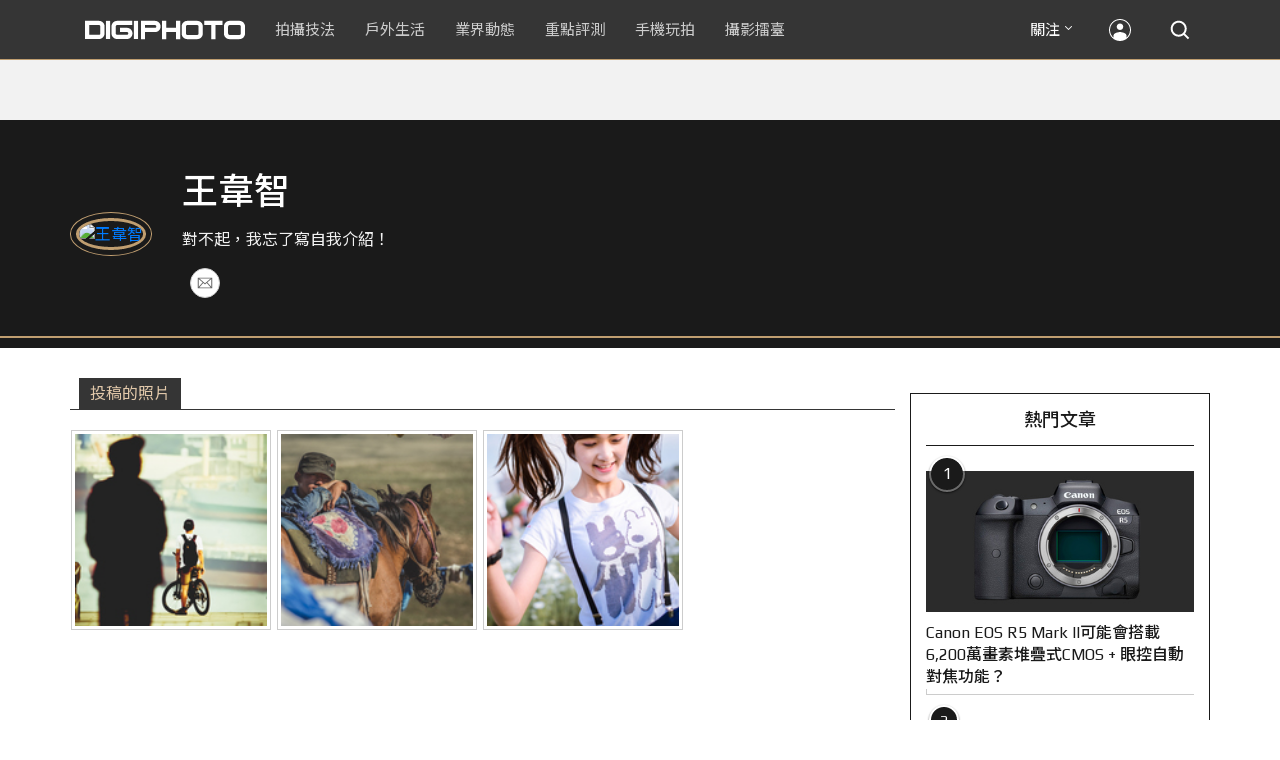

--- FILE ---
content_type: text/html; charset=UTF-8
request_url: https://t.ssp.hinet.net/
body_size: 61
content:
17fe66ca-d9bf-484c-b46c-7f465de02991!

--- FILE ---
content_type: text/html; charset=utf-8
request_url: https://www.google.com/recaptcha/api2/aframe
body_size: 267
content:
<!DOCTYPE HTML><html><head><meta http-equiv="content-type" content="text/html; charset=UTF-8"></head><body><script nonce="8bs9vO0P83mFLjneTbTGbw">/** Anti-fraud and anti-abuse applications only. See google.com/recaptcha */ try{var clients={'sodar':'https://pagead2.googlesyndication.com/pagead/sodar?'};window.addEventListener("message",function(a){try{if(a.source===window.parent){var b=JSON.parse(a.data);var c=clients[b['id']];if(c){var d=document.createElement('img');d.src=c+b['params']+'&rc='+(localStorage.getItem("rc::a")?sessionStorage.getItem("rc::b"):"");window.document.body.appendChild(d);sessionStorage.setItem("rc::e",parseInt(sessionStorage.getItem("rc::e")||0)+1);localStorage.setItem("rc::h",'1769544600583');}}}catch(b){}});window.parent.postMessage("_grecaptcha_ready", "*");}catch(b){}</script></body></html>

--- FILE ---
content_type: application/javascript;charset=UTF-8
request_url: https://tw.popin.cc/popin_discovery/recommend?mode=new&rid=300979&url=https%3A%2F%2Fdigiphoto.techbang.com%2Fusers%2Ffb%3A100001529010288&&device=pc&media=digiphoto.techbang.com&extra=mac&agency=nissin_tw&topn=50&ad=10&r_category=all&country=tw&redirect=false&uid=92186be1542533f86591769544597068&info=eyJ1c2VyX3RkX29zIjoiTWFjIiwidXNlcl90ZF9vc192ZXJzaW9uIjoiMTAuMTUuNyIsInVzZXJfdGRfYnJvd3NlciI6IkNocm9tZSIsInVzZXJfdGRfYnJvd3Nlcl92ZXJzaW9uIjoiMTMxLjAuMCIsInVzZXJfdGRfc2NyZWVuIjoiMTI4MHg3MjAiLCJ1c2VyX3RkX3ZpZXdwb3J0IjoiMTI4MHg3MjAiLCJ1c2VyX3RkX3VzZXJfYWdlbnQiOiJNb3ppbGxhLzUuMCAoTWFjaW50b3NoOyBJbnRlbCBNYWMgT1MgWCAxMF8xNV83KSBBcHBsZVdlYktpdC81MzcuMzYgKEtIVE1MLCBsaWtlIEdlY2tvKSBDaHJvbWUvMTMxLjAuMC4wIFNhZmFyaS81MzcuMzY7IENsYXVkZUJvdC8xLjA7ICtjbGF1ZGVib3RAYW50aHJvcGljLmNvbSkiLCJ1c2VyX3RkX3JlZmVycmVyIjoiIiwidXNlcl90ZF9wYXRoIjoiL3VzZXJzL2ZiOjEwMDAwMTUyOTAxMDI4OCIsInVzZXJfdGRfY2hhcnNldCI6InV0Zi04IiwidXNlcl90ZF9sYW5ndWFnZSI6ImVuLXVzQHBvc2l4IiwidXNlcl90ZF9jb2xvciI6IjI0LWJpdCIsInVzZXJfdGRfdGl0bGUiOiIlRTklOTclOUMlRTYlOTYlQkMlMjAlRTclOEUlOEIlRTklOUYlOEIlRTYlOTklQkElMjAlN0MlMjBESUdJUEhPVE8iLCJ1c2VyX3RkX3VybCI6Imh0dHBzOi8vZGlnaXBob3RvLnRlY2hiYW5nLmNvbS91c2Vycy9mYjoxMDAwMDE1MjkwMTAyODgiLCJ1c2VyX3RkX3BsYXRmb3JtIjoiTGludXggeDg2XzY0IiwidXNlcl90ZF9ob3N0IjoiZGlnaXBob3RvLnRlY2hiYW5nLmNvbSIsInVzZXJfZGV2aWNlIjoicGMiLCJ1c2VyX3RpbWUiOjE3Njk1NDQ1OTcwNzAsImZydWl0X2JveF9wb3NpdGlvbiI6IiIsImZydWl0X3N0eWxlIjoiIn0=&alg=ltr&uis=%7B%22ss_fl_pp%22%3Anull%2C%22ss_yh_tag%22%3Anull%2C%22ss_pub_pp%22%3Anull%2C%22ss_im_pp%22%3Anull%2C%22ss_im_id%22%3Anull%2C%22ss_gn_pp%22%3Anull%7D&callback=_p6_a0f06bb66559
body_size: 44211
content:
_p6_a0f06bb66559({"author_name":null,"image":"","common_category":null,"image_url":null,"title":"","category":"","keyword":[],"url":"https://digiphoto.techbang.com/users/fb:100001529010288","pubdate":"","related":[],"hot":[{"url":"https://digiphoto.techbang.com/posts/13589-nikon-z-120-300mm-f2-8-tc-vr-s-rumored","title":"專業望遠變焦鏡新標竿？傳 Nikon 將於 2026 年底推出 Z 120-300mm F2.8 TC VR S","image":"d6a1906fa3584f695b283fe5eaf29d73.jpg","pubdate":"202601260000000000","category":"業界動態","common_category":["digital","business"],"image_url":"https://cdn0-digiphoto.techbang.com/system/revision_images/13589/large/Nikon_120-300mm_F2.8_TC.jpg?1769393490","img_chine_url":"d6a1906fa3584f695b283fe5eaf29d73_160.jpg","task":"techbang_digiphoto_task","safe_text":true,"tag":"go_cluster","score":163},{"url":"https://digiphoto.techbang.com/posts/13588-sony-180mp-medium-format-sensor","title":"打破畫素僵局：傳 Sony 正研發 1.8 億豩素的 中片幅感光元件，影像細節將迎來質變？","image":"e4af88229c5252b7e283c476bcf4fe6c.jpg","pubdate":"202601260000000000","category":"業界動態","common_category":["digital","business"],"image_url":"https://cdn2-digiphoto.techbang.com/system/revision_images/13588/large/Sony_180MP-0_%E6%8B%B7%E8%B2%9D.jpg?1769392133","img_chine_url":"e4af88229c5252b7e283c476bcf4fe6c_160.jpg","task":"techbang_digiphoto_task","safe_text":true,"tag":"go_cluster","score":87},{"url":"https://digiphoto.techbang.com/posts/13590-godox-ad800-pro-outdoor-flash-v1-mid","title":"戶外光影的新旗艦！Godox 發表 AD800 Pro 專業外拍燈，V1 Mid 新款閃光燈即將推出","image":"cabdd4360f21286b552449e76ced15da.jpg","pubdate":"202601260000000000","category":"業界動態","common_category":["digital","business"],"image_url":"https://cdn1-digiphoto.techbang.com/system/revision_images/13590/large/Godox_AD800Pro-0.jpg?1769398018","img_chine_url":"cabdd4360f21286b552449e76ced15da_160.jpg","task":"techbang_digiphoto_task","safe_text":false,"tag":"go_cluster","score":43},{"url":"https://digiphoto.techbang.com/posts/13593-kase-150mm-f5-6-mirror-lens-leaked","title":"輕巧長焦新境界！Kase 150mm F5.6 反射鏡流出，傳將搭載自動對焦系統","image":"56f5815098e8d34bbed57d21846b2c28.jpg","pubdate":"202601270000000000","category":"業界動態","common_category":["digital","lifestyle"],"image_url":"https://cdn2-digiphoto.techbang.com/system/revision_images/13593/large/Kase150mm.jpg?1769481503","img_chine_url":"56f5815098e8d34bbed57d21846b2c28_160.jpg","task":"techbang_digiphoto_task","safe_text":true,"tag":"go_cluster","score":33},{"url":"https://digiphoto.techbang.com/posts/13591-fujifilm-x-t30-iii-amazon-bestseller","title":"經典設計與性能的平衡點：Fujifilm X-T30 III 榮登 Amazon 無反光鏡相機銷售榜首","image":"04bf8140af3d3166ffc0b35a438721e7.jpg","pubdate":"202601270000000000","category":"業界動態","common_category":["digital","business"],"image_url":"https://cdn0-digiphoto.techbang.com/system/revision_images/13591/large/Fujifilm_X-T30_III.jpg?1769480187","img_chine_url":"04bf8140af3d3166ffc0b35a438721e7_160.jpg","task":"techbang_digiphoto_task","safe_text":true,"tag":"go_cluster","score":27},{"url":"https://digiphoto.techbang.com/posts/13587-canon-rf-24-105mm-f4-firmware-update","title":"性能全面優化：Canon RF 24-105mm F4 L IS USM 最新韌體 Ver.2.0.7 正式發布","image":"f15247d8c0f1112aebe1c486e7fd0b2f.jpg","pubdate":"202601230000000000","category":"業界動態","common_category":["digital","business"],"image_url":"https://cdn0-digiphoto.techbang.com/system/revision_images/13587/large/RF24-105mm_F4_L_IS_USM.jpg?1769135753","img_chine_url":"f15247d8c0f1112aebe1c486e7fd0b2f_160.jpg","task":"techbang_digiphoto_task","safe_text":true,"tag":"go_cluster","score":24},{"url":"https://digiphoto.techbang.com/posts/13592-ricoh-gr-iv-monochrome-sold-out","title":"街拍機皇魅力不減！Ricoh GR IV Monochrome 預購即售罄，下波三月到貨","image":"6caa012b5259b164867cfc3c482c262b.jpg","pubdate":"202601270000000000","category":"業界動態","common_category":["digital","business"],"image_url":"https://cdn1-digiphoto.techbang.com/system/revision_images/13592/large/Ricoh_GR_VI_Monochrome.jpg?1769480724","img_chine_url":"6caa012b5259b164867cfc3c482c262b_160.jpg","task":"techbang_digiphoto_task","safe_text":true,"tag":"go_cluster","score":11},{"url":"https://digiphoto.techbang.com/posts/13583-kodak-ektar-tri-x-films-relaunch","title":"經典回歸母廠：Kodak Ektar 與 Tri-X 底片正式改由伊士曼柯達直接發行","image":"2e7618e6f5baef9be49f671457ffb508.jpg","pubdate":"202601220000000000","category":"業界動態","common_category":["business","economy"],"image_url":"https://cdn0-digiphoto.techbang.com/system/revision_images/13583/large/Kodak-0.jpg?1769046235","img_chine_url":"2e7618e6f5baef9be49f671457ffb508_160.jpg","task":"techbang_digiphoto_task","safe_text":true,"tag":"go_cluster","score":10},{"url":"https://digiphoto.techbang.com/posts/13584-insta360-interchangeable-lens-mirrorless-camera","title":"跨足無反領域？Insta360 創辦人暗示可交換鏡頭無反相機將是該公司接下來的新產品？","image":"6cf206b8ee1ec68d450de52f4f454ce7.jpg","pubdate":"202601220000000000","category":"業界動態","common_category":["digital","lifestyle"],"image_url":"https://cdn1-digiphoto.techbang.com/system/revision_images/13584/large/Insta360-0.jpg?1769049102","img_chine_url":"6cf206b8ee1ec68d450de52f4f454ce7_160.jpg","task":"techbang_digiphoto_task","safe_text":true,"tag":"go_cluster","score":8},{"url":"https://digiphoto.techbang.com/posts/13564-fujifilm-x-half-white-edition","title":"Fujifilm X-Half 白色版驚喜亮相，引領數位半格機的純白文青風暴","image":"423ec03b9b5b52a60071dda8f1011a04.jpg","pubdate":"202601120000000000","category":"業界動態","common_category":["trip","sports"],"image_url":"https://cdn1-digiphoto.techbang.com/system/revision_images/13564/large/X_half-white-0.jpg?1768187485","img_chine_url":"423ec03b9b5b52a60071dda8f1011a04_160.jpg","task":"techbang_digiphoto_task","safe_text":true,"tag":"go_cluster","score":7},{"url":"https://digiphoto.techbang.com/posts/13576-fujifilm-x-pro4-rumors-reality-check","title":"復古旗艦接班人仍未現身？盤點 Fujifilm X-Pro4 近期傳聞與現實差距","image":"5330216d19083ae2b31c6fa0ab5d1943.jpg","pubdate":"202601190000000000","category":"業界動態","common_category":["lifestyle","social"],"image_url":"https://cdn1-digiphoto.techbang.com/system/revision_images/13576/large/X-Pro_4.jpg?1768792616","img_chine_url":"5330216d19083ae2b31c6fa0ab5d1943_160.jpg","task":"techbang_digiphoto_task","safe_text":true,"tag":"go_cluster","score":7},{"url":"https://digiphoto.techbang.com/posts/13431-fuji-x-t30-iii-xc-13-33mm-announced","title":"輕巧經典再升級：富士正式發表 X-T30 III 和 XC 13-33mm F3.5-6.3 OIS","image":"4bc814d26df8455f524ed3539032c762.jpg","pubdate":"202510230000000000","category":"業界動態","safe_text":true,"common_category":["digital","business"],"image_url":"https://cdn1-digiphoto.techbang.com/system/revision_images/13431/large/X-T30_III-0.jpg?1761202146","task":"techbang_digiphoto_task","score":5},{"url":"https://digiphoto.techbang.com/posts/13557-fuji-instax-mini-evo-cinema-8mm-camera","title":"富士發表 instax mini Evo Cinema，首創 8mm 攝影機手感與影片馬上看體驗","image":"3aba5548628d3ed5dd7b0ad4daee0e08.jpg","pubdate":"202601070000000000","category":"業界動態","common_category":["lovemarrige","digital"],"image_url":"https://cdn2-digiphoto.techbang.com/system/revision_images/13557/large/instax_mini_Evo_Cinema-000.jpg?1767775838","img_chine_url":"3aba5548628d3ed5dd7b0ad4daee0e08_160.jpg","task":"techbang_digiphoto_task","safe_text":true,"tag":"go_cluster","score":5},{"url":"https://digiphoto.techbang.com/posts/556-novice-compulsory-credits-p-a","title":"攝影新手 基礎班： P、A、S、M 拍攝模式 先搞懂","image":"","pubdate":"201101310000000000","category":"拍攝技法","safe_text":true,"common_category":["business","digital"],"image_url":null,"task":"techbang_digiphoto_task","score":5},{"url":"https://digiphoto.techbang.com/posts/13580-fujifilm-gfx-eterna-55-imax-certified","title":"旗艦電影機新標竿：Fujifilm GFX ETERNA 55 正式通過 IMAX 認證","image":"09ace27473c3471f2793057283ad08f3.jpg","pubdate":"202601210000000000","category":"業界動態","common_category":["business","digital"],"image_url":"https://cdn1-digiphoto.techbang.com/system/revision_images/13580/large/GFX-0.jpg?1768961303","img_chine_url":"09ace27473c3471f2793057283ad08f3_160.jpg","task":"techbang_digiphoto_task","safe_text":true,"tag":"go_cluster","score":4},{"url":"https://digiphoto.techbang.com/posts/12950-2025-six-types-of-body-worn-camera-purchase-guide-easy-to-take-photos-quality-is-paramount","title":"2025六大類型隨身相機選購指南！輕鬆拍照畫質至上","image":"07cfb9306ceeadfab40c0902ff8779b0.jpg","pubdate":"202412240000000000","category":"拍攝技法","safe_text":true,"common_category":["digital","business"],"image_url":"https://cdn1-digiphoto.techbang.com/system/revision_images/12950/large/Camera-01.jpg?1735009997","task":"techbang_digiphoto_task","score":4},{"url":"https://digiphoto.techbang.com/posts/12914-instax-mini-evo-90nt7690","title":"富士推出INSTAX mini Evo 90週年限量版套裝組合！建議售價NT$7,690","image":"aae179a72b1b3949d4723a5bf6f24643.jpg","pubdate":"202412030000000000","category":"業界動態","safe_text":true,"common_category":["digital","business"],"image_url":"https://cdn0-digiphoto.techbang.com/system/revision_images/12914/large/instax_mini_evo_90-0-1.jpg?1733192993","task":"techbang_digiphoto_task","score":4},{"url":"https://digiphoto.techbang.com/posts/13585-pingxi-sky-lanterns-yanshui-fireworks-photography","title":"光與火的年節之美！平溪天燈 × 鹽水蜂炮拍攝技法大公開","image":"b0aee24aca358f5150f620c12b171030.jpg","pubdate":"202601230000000000","category":"拍攝技法","common_category":["business","lifestyle"],"image_url":"https://cdn1-digiphoto.techbang.com/system/revision_images/13585/large/F-01.jpg?1769063446","img_chine_url":"b0aee24aca358f5150f620c12b171030_160.jpg","task":"techbang_digiphoto_task","safe_text":true,"tag":"go_cluster","score":4},{"url":"https://digiphoto.techbang.com/posts/3249-nikon-f100-the-last-film-in-the-stre","title":"Nikon F100 中階單眼底片機，再現銀鹽繽紛質感","image":"","pubdate":"201301280000000000","category":"業界動態","safe_text":false,"common_category":["digital","carbike"],"image_url":null,"task":"techbang_digiphoto_task","score":3},{"url":"https://digiphoto.techbang.com/posts/13093-with-the-blessing-of-the-intelligent-tracking-module-shooting-is-more-convenient-quick-review-of-the-dji-rs-4-mini-camera-stabilizer","title":"智慧追蹤模組加持，拍攝更方便！DJI RS 4 Mini相機穩定器快速評測","image":"ca8d7253c49a1c298bbc0db8fdc85106.jpg","pubdate":"202503240000000000","category":"拍攝技法","safe_text":true,"common_category":["digital","business"],"image_url":"https://cdn0-digiphoto.techbang.com/system/revision_images/13093/large/DJI-00.jpg?1742550285","task":"techbang_digiphoto_task","score":3},{"url":"https://digiphoto.techbang.com/posts/10454-fuji-is-about-to-launch-a-new-flash-ef-60-with-nissin-i60a-as-twins","title":"【乳摸】富士即將推出全新閃光燈EF-60，與Nissin i60A是雙胞胎？","image":"920209f2d51022894762855770821b01.jpg","pubdate":"202007280000000000","category":"","safe_text":true,"common_category":["digital","carbike"],"image_url":"https://cdn0-digiphoto.techbang.com/system/cover_images/10454/headline/1-69-1.jpg?1595914159","task":"techbang_digiphoto_task","score":3},{"url":"https://digiphoto.techbang.com/posts/13553-2025-photography-market-kodak-zoom-lens","title":"2025 年攝影器材市場年度觀察：柯達隨身機驚喜奪冠，變焦鏡頭穩坐市場主流","image":"39d6c6e0550fe94c8c9e930f29c5ed98.jpg","pubdate":"202601060000000000","category":"業界動態","common_category":["digital","business"],"image_url":"https://cdn0-digiphoto.techbang.com/system/revision_images/13553/large/Map_Camera_2026.jpg?1767664000","img_chine_url":"39d6c6e0550fe94c8c9e930f29c5ed98_160.jpg","task":"techbang_digiphoto_task","safe_text":true,"tag":"go_cluster","score":3},{"url":"https://digiphoto.techbang.com/posts/13456-nikon-z-70-200mm-f2-8-vr-s-ii-rumored","title":"傳聞 Nikon 即將推出 Z 70-200mm F2.8 VR S II？大三元鏡頭將迎來世代交替？","image":"91c958363b315e6598b8852b354ffb85.jpg","pubdate":"202511060000000000","category":"業界動態","safe_text":true,"common_category":["digital","business"],"image_url":"https://cdn1-digiphoto.techbang.com/system/revision_images/13456/large/Z_70-200mm_F2.8-0.jpg?1762391708","task":"techbang_digiphoto_task","score":3},{"url":"https://digiphoto.techbang.com/posts/13488-2026-content-creator-camera-buying-guide","title":"2026 年內容創作者相機選購指南！五大需求助你選出好相機","image":"d4b78a9d41b3e8d9f10fb3f8a62764f8.jpg","pubdate":"202511260000000000","category":"拍攝技法","common_category":["fashion","digital"],"image_url":"https://cdn2-digiphoto.techbang.com/system/revision_images/13488/large/C-00.jpg?1764064322","img_chine_url":"d4b78a9d41b3e8d9f10fb3f8a62764f8_160.jpg","task":"techbang_digiphoto_task","safe_text":true,"tag":"go_cluster","score":3},{"url":"https://digiphoto.techbang.com/posts/13181-godox-unveils-godox-it30-pro-a-studio-in-your-pocket-that-redefines-the-lightness-and-professionalism-of-flash","title":"神牛發表 Godox iT30 Pro：口袋裡的攝影棚，重新定義閃光燈的輕巧與專業","image":"42d68e7c743a02f302758d01ebbdea22.jpg","pubdate":"202505220000000000","category":"業界動態","safe_text":true,"common_category":["digital","business"],"image_url":"https://cdn1-digiphoto.techbang.com/system/revision_images/13181/large/Godox_iT30Pro-0.jpg?1747881719","task":"techbang_digiphoto_task","score":3},{"url":"https://digiphoto.techbang.com/posts/13571-nikon-2026-product-roadmap-red-integration","title":"旗艦進化與影像革新：Nikon 2026 年度產品佈局與 RED 技術整合預測","image":"f2a0fd1a28583af1047726b5a7a60a51.jpg","pubdate":"202601150000000000","category":"業界動態","common_category":["digital","beauty"],"image_url":"https://cdn1-digiphoto.techbang.com/system/revision_images/13571/large/Nikon.jpg?1768443140","img_chine_url":"f2a0fd1a28583af1047726b5a7a60a51_160.jpg","task":"techbang_digiphoto_task","safe_text":true,"tag":"go_cluster","score":3},{"url":"https://digiphoto.techbang.com/posts/12734-sony-is-discontinuing-the-cyber-shot-rx10-iv-and-will-not-be-launching-a-successor-in-the-future","title":"Sony即將停產Cyber​​-shot RX10 IV，而且未來不會再推出後繼機種","image":"eae3ad42a93c083957b23c6b36c16946.jpg","pubdate":"202407310000000000","category":"業界動態","safe_text":true,"common_category":["digital","business"],"image_url":"https://cdn2-digiphoto.techbang.com/system/revision_images/12734/large/rx10iv-0.jpg?1722392075","task":"techbang_digiphoto_task","score":3},{"url":"https://digiphoto.techbang.com/posts/13543-canon-eos-r3-mark-ii-rumored-for-2026","title":"奧運前的震撼彈？傳 Canon 將於 2026 年 2 月初發布 EOS R3 Mark II 的開發公告","image":"6719bf08cab8cf3855086893ec829361.jpg","pubdate":"202512300000000000","category":"業界動態","common_category":["digital","beauty"],"image_url":"https://cdn2-digiphoto.techbang.com/system/revision_images/13543/large/EOS_R3_Mark_II.jpg?1767060041","img_chine_url":"6719bf08cab8cf3855086893ec829361_160.jpg","task":"techbang_digiphoto_task","safe_text":true,"tag":"go_cluster","score":3},{"url":"https://digiphoto.techbang.com/posts/11321-a-must-have-lens-for-landscape-architectural-shadow-photographers-irix-11mm-f4","title":"風景 / 建築影攝影師的必備鏡頭！Irix 11mm F4","image":"3834ec00b91524342972617f21e4949e.jpg","pubdate":"202112210000000000","category":"拍攝技法","safe_text":true,"common_category":["digital","business"],"image_url":"https://cdn1-digiphoto.techbang.com/system/revision_images/11321/large/1-79.jpg?1639986163","task":"techbang_digiphoto_task","topic":["home","design"],"score":3},{"url":"https://digiphoto.techbang.com/posts/12969-fujifilm-x-m5","title":"不容小覷的輕巧入門機！FUJIFILM X-M5 快速評測","image":"0929836f275f4b4506a59fc59bd1da84.jpg","pubdate":"202501080000000000","category":"拍攝技法","safe_text":false,"common_category":["digital","business"],"image_url":"https://cdn1-digiphoto.techbang.com/system/revision_images/12969/large/X-M5-00.jpg?1736156124","task":"techbang_digiphoto_task","score":3},{"url":"https://digiphoto.techbang.com/posts/13333-hassleblad-x2d-ii-100c-and-xcd-35-100mm-lens","title":"哈蘇正式發表 X2D II 100C 以及 XCD 35-100mm f/2.8-4 E！中片幅攝影新選擇","image":"d886bd0b413599859f8f3a854a6ca807.jpg","pubdate":"202508270000000000","category":"業界動態","safe_text":true,"common_category":["digital","business"],"image_url":"https://cdn2-digiphoto.techbang.com/system/revision_images/13333/large/X2D_II_100C-0-1.jpg?1756258173","task":"techbang_digiphoto_task","score":3},{"url":"https://digiphoto.techbang.com/posts/12887-fujifilm-x-t50-quick-review","title":"直覺玩轉影像色彩！FUJIFILM X-T50快速評測","image":"e08fddea6880732de9c14f55bd7ffd0a.jpg","pubdate":"202411140000000000","category":"拍攝技法","safe_text":false,"common_category":["digital","business"],"image_url":"https://cdn1-digiphoto.techbang.com/system/revision_images/12887/large/XT-50_01.jpg?1731480954","task":"techbang_digiphoto_task","score":3},{"url":"https://digiphoto.techbang.com/posts/13180-ricoh-releases-ricoh-gr-iv-development-announcement-classic-evolution-towards-a-new-on-the-go-photography-experience","title":"理光發布 RICOH GR IV 開發公告：經典進化，邁向全新隨身攝影體驗","image":"3c9acb272fb7f37ecd4c2522c09773f1.jpg","pubdate":"202505220000000000","category":"業界動態","safe_text":true,"common_category":["digital","business"],"image_url":"https://cdn0-digiphoto.techbang.com/system/revision_images/13180/large/RICOH_GR_IV-0.jpg?1747878193","task":"techbang_digiphoto_task","score":3},{"url":"https://digiphoto.techbang.com/posts/10203-voigtlander-apo-lanthar-50mm-f2-for-e-mount","title":"迷人の標準之瞳：Voigtlander APO-LANTHAR 50mm F2 for E-mount | DIGIPHOTO-用鏡頭享受生命","image":"cf0bfda8a0bac2df14b3c4499ba9c8a5.jpg","pubdate":"202004010000000000","category":"","safe_text":true,"common_category":["digital","business"],"image_url":"https://cdn2-digiphoto.techbang.com/system/cover_images/10203/headline/%E4%BD%B5%E5%9C%96%E7%89%88%E5%9E%8B680x383-R.jpg?1585721942","task":"techbang_digiphoto_task","score":3},{"url":"https://digiphoto.techbang.com/posts/12272-the-best-example-of-a-portable-machine-that-sharpens-a-sword-in-four-years-leica-q3-quick-review","title":"四年磨一劍之隨身機最佳典範！LEICA Q3快速評測","image":"eeb258bd3cab68f8167a3d4f4ca3ccc6.jpg","pubdate":"202309180000000000","category":"拍攝技法","safe_text":true,"common_category":["digital","business"],"image_url":"https://cdn2-digiphoto.techbang.com/system/revision_images/12272/large/LEICA_Q3-01.jpg?1695005407","task":"techbang_digiphoto_task","score":2},{"url":"https://digiphoto.techbang.com/posts/10807-camp-lights-and-flashlights-niteize-radiant-200-retractable-camp-lights-simple-out-of-the-box-trial","title":"【戶外生活】營燈與手電兼具，Niteize RADIANT 200可伸縮式營燈簡單開箱試用！","image":"6afa071ad1c1785aedc494889b294fd5.jpg","pubdate":"202103290000000000","category":"業界動態","safe_text":true,"common_category":["business","digital"],"image_url":"https://cdn0-digiphoto.techbang.com/system/revision_images/10807/large/01.jpg?1616981231","task":"techbang_digiphoto_task","topic":["appliance","game","digital"],"score":2},{"url":"https://digiphoto.techbang.com/posts/12170-get-back-to-the-original-purity-of-photography-leica-m11-monochrom-review","title":"找回攝影最原始的純粹！LEICA M11 Monochrom評測","image":"d5e87c39725ed37ffaa15ee351183b77.jpg","pubdate":"202307140000000000","category":"拍攝技法","safe_text":true,"common_category":["digital","business"],"image_url":"https://cdn0-digiphoto.techbang.com/system/revision_images/12170/large/Leica-00.jpg?1689151402","task":"techbang_digiphoto_task","score":2},{"url":"https://digiphoto.techbang.com/posts/3529-5","title":"都市遊俠最愛，Lowepro Urban Photo Sling Series 開箱 | DIGIPHOTO-用鏡頭享受生命","image":"b1baa19b0cc21b195033077c3f612657.jpg","pubdate":"000000000000000000","category":"","safe_text":true,"common_category":["business"],"image_url":"https://digiphoto.techbang.com/cover_images/headline/missing.png","score":2},{"url":"https://digiphoto.techbang.com/posts/10950-the-worlds-longest-telephoto-lens-canon-ef-1200mm-f56-recently-sold-at-auction-in-germany","title":"世界最長望遠自動對焦鏡頭 Canon EF 1200mm F5.6L，10月初將於德國進行拍賣","image":"f7e3a153d8cd86eddd56e9d9bf133843.jpg","pubdate":"202106230000000000","category":"業界動態","safe_text":true,"common_category":["digital","business"],"image_url":"https://cdn1-digiphoto.techbang.com/system/revision_images/10950/large/01.jpg?1624354280","task":"techbang_digiphoto_task","topic":["digital","game"],"score":2},{"url":"https://digiphoto.techbang.com/posts/13518-msi-mpg-272urx-qd-oled-monitor-for-filmmakers","title":"MSI MPG 272URX QD-OLED ft. 新銳導演高爾賢，以專業級色準與細節，精準揭示每一幀精彩畫面","image":"c3ff9da63a0e86d8eaabb96e5c657a13.jpg","pubdate":"202512150000000000","category":"拍攝技法","common_category":["trip","sports"],"image_url":"https://cdn0-digiphoto.techbang.com/system/revision_images/13518/large/00_SR40363_755x396_batch.jpg?1765513424","img_chine_url":"c3ff9da63a0e86d8eaabb96e5c657a13_160.jpg","task":"techbang_digiphoto_task","safe_text":true,"tag":"go_cluster","score":2},{"url":"https://digiphoto.techbang.com/posts/10146-sony-rx100-vi-x-orchestra-photographer-chiu-yuming-bac-know-what-youre-shooting-and-find-your-worth","title":"Sony RX100 VI X樂團攝影師-邱律銘Bac：知道自己在拍什麼，找出自己的價值 | DIGIPHOTO-用鏡頭享受生命","image":"579c39f7f60e26e6e6ab76d8fb69f3d9.jpg","pubdate":"202002110000000000","category":"","safe_text":true,"common_category":["digital","business"],"image_url":"https://cdn2-digiphoto.techbang.com/system/cover_images/10146/headline/%E6%9C%AA%E5%91%BD%E5%90%8D-1.png?1581396458","task":"techbang_digiphoto_task","score":2},{"url":"https://digiphoto.techbang.com/posts/12253-could-the-canon-eos-r5-mark-ii-come-with-62-million-pixel-stacked-cmos-eye-af","title":"Canon EOS R5 Mark II可能會搭載6,200萬畫素堆疊式CMOS + 眼控自動對焦功能？","image":"1aa6c8c471c9d97cfe9e2f9e9a5cbf5e.jpg","pubdate":"202309070000000000","category":"業界動態","safe_text":true,"common_category":["digital","carbike"],"image_url":"https://cdn2-digiphoto.techbang.com/system/revision_images/12253/large/eosr52header2023-1536x518.jpg?1694055911","task":"techbang_digiphoto_task","score":2},{"url":"https://digiphoto.techbang.com/posts/10663-small-charming-sharp-voigtlander-nokton-vintage-line-50mm-f15-asph-ii","title":"小巧、迷人、銳利！Voigtlander NOKTON Vintage Line 50mm F1.5 ASPH II","image":"8e919d6d8bb5fdd86e1930aee3fa1d42.jpg","pubdate":"202012170000000000","category":"業界動態","safe_text":true,"common_category":["digital","business"],"image_url":"https://cdn0-digiphoto.techbang.com/system/revision_images/10663/large/F4-01-%E5%8E%BB%E8%83%8C-79.jpg?1608099359","task":"techbang_digiphoto_task","topic":["digital","trip"],"score":2},{"url":"https://digiphoto.techbang.com/posts/13014-om-system-om-3-om-1-nt-66000","title":"OM SYSTEM 正式發表 OM-3！承襲底片銘機 OM-1 之經典，建議售價約 NT$ 66,000","image":"ad31f7616f0a19d32af602d7aa1ad7a1.jpg","pubdate":"202502060000000000","category":"業界動態","safe_text":true,"common_category":["digital","business"],"image_url":"https://cdn2-digiphoto.techbang.com/system/revision_images/13014/large/OM3-0.jpg?1738824360","task":"techbang_digiphoto_task","score":2},{"url":"https://digiphoto.techbang.com/posts/12943-panasonic-lumix-tz99and-m43lumix-g99-ii","title":"Panasonic無預警發表高倍率隨身相機LUMIX TZ99，以及M43新機LUMIX G99 II","image":"4165b16d93ee2492c87732729b780e8d.jpg","pubdate":"202412180000000000","category":"業界動態","safe_text":true,"common_category":["digital","business"],"image_url":"https://cdn0-digiphoto.techbang.com/system/revision_images/12943/large/%E6%9C%AA%E5%91%BD%E5%90%8D-1.jpg?1734428002","task":"techbang_digiphoto_task","score":2},{"url":"https://digiphoto.techbang.com/posts/10343-how-does-the-photographer-baby-his-important-work-partner-professional-portraits-with-commercial-photographer-kenny-chis-pentax-lenses-are-first-hand","title":"攝影師如何「寶貝」他重要的工作夥伴？專業人像與商業攝影師 KennyChi 的 PENTAX 鏡片第一手使用心得！ | DIGIPHOTO-用鏡頭享受生命","image":"f3ab484c7ae9c8c60173e48bdcf2adb0.jpg","pubdate":"202006030000000000","category":"","safe_text":true,"common_category":["business","lifestyle"],"image_url":"https://cdn2-digiphoto.techbang.com/system/cover_images/10343/headline/001_680x383.jpg?1591157462","task":"techbang_digiphoto_task","score":1},{"url":"https://digiphoto.techbang.com/posts/10854-10-tricks-to-take-a-good-picture-of-your-phone-capture-the-beauty-of-life-above","title":"【手機攝影教室】10招教你拍好手機攝影╳隨手捕捉生活中的美好（上）","image":"5ad6a8ec895ddcb08934726dae81975c.jpg","pubdate":"202203080000000000","category":"手機玩拍","safe_text":true,"common_category":["digital","business"],"image_url":"https://cdn0-digiphoto.techbang.com/system/revision_images/10854/large/C1-01-79.jpg?1618813822","task":"techbang_digiphoto_task","topic":["phonepad","digital","electronics"],"score":1},{"url":"https://digiphoto.techbang.com/posts/10180-these-7-operations-in-ps-make-you-more-efficient-in-your-later-years","title":"Ps裡的這7個操作，讓你後製的效率倍增 | DIGIPHOTO-用鏡頭享受生命","image":"be836b943ca14bec27470956e04dce8b.jpg","pubdate":"202005140000000000","category":"","safe_text":true,"common_category":["lifestyle","digital"],"image_url":"https://cdn0-digiphoto.techbang.com/system/cover_images/10180/headline/002.png?1584427692","task":"techbang_digiphoto_task","score":1},{"url":"https://digiphoto.techbang.com/posts/11167-canon-rf-100mm-f28-l-macro-is-usm-rf-ring-on-the-first-hundred-micro-ginseng","title":"Canon RF 100mm F2.8 L MACRO IS USM！RF接環首款百微參上","image":"c878bc74f8cb96df20b871299d6115ff.jpg","pubdate":"202110050000000000","category":"","safe_text":true,"common_category":["digital","business"],"image_url":"https://cdn0-digiphoto.techbang.com/system/revision_images/11167/large/1-79.jpg?1633333332","task":"techbang_digiphoto_task","topic":["digital","game"],"score":1},{"url":"https://digiphoto.techbang.com/posts/11108-how-can-photography-be-self-insured-under-the-outbreak-photographers-must-have-six-kinds-of-epidemic-prevention-good-things-big-recommendation","title":"疫情下攝影該如何自保？攝影人必備的六樣防疫好物大推薦！","image":"a2e97f1e30914b409d6fe69f58ddff24.jpg","pubdate":"202108310000000000","category":"戶外生活","safe_text":true,"common_category":["lifestyle","digital"],"image_url":"https://cdn0-digiphoto.techbang.com/system/revision_images/11108/large/1-79.jpg?1630374797","task":"techbang_digiphoto_task","topic":["trip","game"],"score":1}],"share":0,"pop":[],"ad":[{"_id":"66988ede324ed162a18b4567","dsp":"boardciel","title":"樂齡生活不設限【添寧敢動褲】瞬吸防漏，隨時充滿活力","image":"https://crs.rixbeedesk.com/95d1b3/ae73587e838b4c0df60c2ea503cf3651.jpg","origin_url":"https://crs.rixbeedesk.com/ju2.html?rix_callback=d05ff40db3c2467b827d0c929e8f26ff&rix_region=ap-b&rix_tnt=1375&rix_uuid=92186be1542533f86591769544597068&redirect_url=https%3A%2F%2Fwww.momoshop.com.tw%2Fgoods%2FGoodsDetail.jsp%3Fi_code%3D13137877%26osm%3Dt04%26utm_source%3DBD_008392%26utm_medium%3DPOPIN-tena2026Q1ok%26scm_activity%3D202601160257xo8swb3v%26rix_callback%3Dd05ff40db3c2467b827d0c929e8f26ff%26rix_region%3Dap-b%26rix_tnt%3D1375%26rix_uuid%3D92186be1542533f86591769544597068","url":"https://a.popin.cc/popin_redirect/redirect?lp=https%3A%2F%2Fcrs.rixbeedesk.com%2Fju2.html%3Frix_callback%3Dd05ff40db3c2467b827d0c929e8f26ff%26rix_region%3Dap-b%26rix_tnt%3D1375%26rix_uuid%3D92186be1542533f86591769544597068%26redirect_url%3Dhttps%253A%252F%252Fwww.momoshop.com.tw%252Fgoods%252FGoodsDetail.jsp%253Fi_code%253D13137877%2526osm%253Dt04%2526utm_source%253DBD_008392%2526utm_medium%253DPOPIN-tena2026Q1ok%2526scm_activity%253D202601160257xo8swb3v%2526rix_callback%253Dd05ff40db3c2467b827d0c929e8f26ff%2526rix_region%253Dap-b%2526rix_tnt%253D1375%2526rix_uuid%253D92186be1542533f86591769544597068&data=[base64]&token=f90e97a6dc8af8b6f29d&t=1769544598563&uid=92186be1542533f86591769544597068&crypto=TTBnRvs-Cw05D8vbmlsc-Ub1rew3SW2t-c-3CLA4TGU=","imp":"https://a.popin.cc/popin_redirect/redirect?lp=&data=[base64]&token=f90e97a6dc8af8b6f29d&t=1769544598563&uid=92186be1542533f86591769544597068&type=imp","media":"添寧成人紙尿褲","campaign":"66988e2f324ed153b18b4567","nid":"66988ede324ed162a18b4567","imptrackers":["https://ap-b.trk.rixbeedesk.com/rix/track?event=1&info=[base64]","https://ap-b.trk.rixbeedesk.com/rix/track?event=2&info=[base64]","https://apse.trk.rixengine.com/win?tid=5b9ff37b88534f35921a6429752237b8&info=[base64]&price=0.0721","https://apse.trk.rixengine.com/imp?tid=5b9ff37b88534f35921a6429752237b8&info=[base64]&price=0.0721","https://boardciel.apse.svr.rixengine.com/tracker/cap?info=[base64]","https://www.facebook.com/tr?id=1449548189487859&ev=popInimp&noscript=1"],"clicktrackers":["https://ap-b.trk.rixbeedesk.com/rix/track?event=3&info=[base64]","https://apse.trk.rixengine.com/clk?tid=5b9ff37b88534f35921a6429752237b8&info=[base64]&price=0.0721"],"score":0.002206070614072503,"score2":0.002206070614072503,"privacy":"","image_fit":true},{"_id":"661e6535324ed172b08b4568","dsp":"appier","title":"一起來玩 楓之谷世界 Artale 吧","image":"https://cr.adsappier.com/i/fbd84798-93bf-4a8c-b16e-e872db10f481/L6qm2G4_1751449406429_0.jpeg","origin_url":"https://tw.c.appier.net/xclk?bidobjid=01BQNku0DQuEJ_5tlht5aQ&cid=UT1gSoEXQL-tBE-pl1JEBQ&crid=OPpzGRhwQ62F6m2tjJRPzw&crpid=gZQgh0M5Q6KE0feRy8Z2_g&soid=WYaH&partner_id=0ZbOxc8zecjd&bx=Cylxwnu_2ru9206V2rGsoq6PoqdPoro-uY79uqa13bgjcHTaUDtBKjtgwmN1w8zjKY7BUnu-uYgWJ4u_74x1wHTRuqayK4lBZyu_uYsNwyu-uYsBuqa1ord1K4lBZDw121uVo4QV7nQDKqd1eM&ui=CylYc8Myuqa1oyQVo1QV70Z9oqIs2qaVo4lO&consent=1&ddhh=oqZW7M","url":"https://a.popin.cc/popin_redirect/redirect?lp=https%3A%2F%2Ftw.c.appier.net%2Fxclk%3Fbidobjid%3D01BQNku0DQuEJ_5tlht5aQ%26cid%3DUT1gSoEXQL-tBE-pl1JEBQ%26crid%3DOPpzGRhwQ62F6m2tjJRPzw%26crpid%3DgZQgh0M5Q6KE0feRy8Z2_g%26soid%3DWYaH%26partner_id%3D0ZbOxc8zecjd%26bx%3DCylxwnu_2ru9206V2rGsoq6PoqdPoro-uY79uqa13bgjcHTaUDtBKjtgwmN1w8zjKY7BUnu-uYgWJ4u_74x1wHTRuqayK4lBZyu_uYsNwyu-uYsBuqa1ord1K4lBZDw121uVo4QV7nQDKqd1eM%26ui%3DCylYc8Myuqa1oyQVo1QV70Z9oqIs2qaVo4lO%26consent%3D1%26ddhh%3DoqZW7M&data=[base64]&token=bb22a0eef0ec9ad3c69a&t=1769544598566&uid=92186be1542533f86591769544597068&crypto=TTBnRvs-Cw05D8vbmlsc-Ub1rew3SW2t-c-3CLA4TGU=","imp":"https://a.popin.cc/popin_redirect/redirect?lp=&data=[base64]&token=bb22a0eef0ec9ad3c69a&t=1769544598566&uid=92186be1542533f86591769544597068&type=imp","media":"Maplestory Worlds","campaign":"661e62fd324ed12b388b4567","nid":"661e6535324ed172b08b4568","imptrackers":["https://ss-jp2.appiersig.com/winshowimg?bidobjid=01BQNku0DQuEJ_5tlht5aQ&cid=UT1gSoEXQL-tBE-pl1JEBQ&crid=OPpzGRhwQ62F6m2tjJRPzw&crpid=gZQgh0M5Q6KE0feRy8Z2_g&soid=WYaH&partner_id=0ZbOxc8zecjd&bx=Cylxwnu_2ru9206V2rGsoq6PoqdPoro-uY79uqa13bgjcHTaUDtBKjtgwmN1w8zjKY7BUnu-uYgWJ4u_74x1wHTRuqayK4lBZyu_uYsNwyu-uYsBuqa1ord1K4lBZDw121uVo4QV7nQDKqd1eM&ui=CylYc8Myuqa1oyQVo1QV70Z9oqIs2qaVo4lO&consent=1&ddhh=oqZW7M&price=0.009288191528320314","https://vst.c.appier.net/w?cid=UT1gSoEXQL-tBE-pl1JEBQ&crid=OPpzGRhwQ62F6m2tjJRPzw&crpid=gZQgh0M5Q6KE0feRy8Z2_g&bidobjid=01BQNku0DQuEJ_5tlht5aQ&partner_id=0ZbOxc8zecjd&tracking_ns=622d4f6d43bf814&consent=1&w=1","https://gocm.c.appier.net/popin","https://abr.ge/@maplestoryworlds/appier?ad_creative=gl_artale_doyouwanna&ad_group=appier_broad&ad_id=&campaign=1-1_gl_tw_250424&campaign_id=&click_id=UT1gSoEXQL-tBE-pl1JEBQ.01BQNku0DQuEJ_5tlht5aQ&content=pc_tw&routing_short_id=0how7l&sub_id=appier_broad&term=gl_artale_doyouwanna&tracking_template_id=05c9c574191caeb4ad238f95a6854130&ad_type=view&_atrk_c=UT1gSoEXQL-tBE-pl1JEBQ&_atrk_cr=OPpzGRhwQ62F6m2tjJRPzw&_atrk_pt=0ZbOxc8zecjd&_atrk_bi=01BQNku0DQuEJ_5tlht5aQ&_atrk_f=${appierfsk}","https://mt-usw.appiersig.com/event?bidobjid=01BQNku0DQuEJ_5tlht5aQ&cid=UT1gSoEXQL-tBE-pl1JEBQ&oid=TbOw08gTQ3SyhML0FPS_pA&partner_id=0ZbOxc8zecjd&s2s=0&event=show&loc=show&dm=&osv=10.15.7.0&adj=0&cn=03bgjcHTaUDtBKjtgwmN1w8zjKY7BUM&url=[base64]"],"clicktrackers":[],"score":2.841942633634482E-4,"score2":2.841942633634482E-4,"privacy":"","image_fit":true},{"_id":"468023979","title":"想告別臉上肝斑？年底前聚會靠矽谷電波X養出好膚質，溫和除斑不怕復發","image":"https://imageaws.popin.cc/ML/3fb83d42f6f4bba2a8e4f13d924c7172.png","origin_url":"","url":"https://trace.popin.cc/ju/ic?tn=6e22bb022cd37340eb88f5c2f2512e40&trackingid=bc1960806f86685399b9f568239a6f10&acid=24961&data=[base64]&uid=92186be1542533f86591769544597068&mguid=&gprice=sxzfGU7566h-jrgRFGIkgtiPPCCRCCE_F-XqBOKn39s&pb=d","imp":"","media":"矽谷電波X","campaign":"4127143","nid":"468023979","imptrackers":["https://trace.popin.cc/ju/ic?tn=6e22bb022cd37340eb88f5c2f2512e40&trackingid=bc1960806f86685399b9f568239a6f10&acid=24961&data=[base64]&uid=92186be1542533f86591769544597068&mguid="],"clicktrackers":["https://a.popin.cc/popin_redirect/redirect?lp=&data=[base64]&token=bc1960806f86685399b9f568239a6f10&t=1769544598563&uid=92186be1542533f86591769544597068&nc=1&crypto=TTBnRvs-Cw05D8vbmlsc-Ub1rew3SW2t-c-3CLA4TGU="],"score":1.525891005877888E-4,"score2":1.56283E-4,"privacy":"","trackingid":"bc1960806f86685399b9f568239a6f10","c2":4.3412208469817415E-5,"c3":0.0,"image_fit":true,"image_background":0,"c":6.0,"userid":"沃醫學_Sylfirm矽谷電波"},{"_id":"496800436","title":"2026美肌新趨勢「外泌體＋矽谷電波X」聯手，開啟高階養膚新世代","image":"https://imageaws.popin.cc/ML/10f03ededc70e4070459041fa5089738.png","origin_url":"","url":"https://trace.popin.cc/ju/ic?tn=6e22bb022cd37340eb88f5c2f2512e40&trackingid=95547059d8965a3084f4149ac7d5c56f&acid=24961&data=[base64]&uid=92186be1542533f86591769544597068&mguid=&gprice=srZGT_YSM_Wv5upEx6-aE50NYeG6M8kThoOhMLnHFAE&pb=d","imp":"","media":"矽谷電波X","campaign":"4299028","nid":"496800436","imptrackers":["https://trace.popin.cc/ju/ic?tn=6e22bb022cd37340eb88f5c2f2512e40&trackingid=95547059d8965a3084f4149ac7d5c56f&acid=24961&data=[base64]&uid=92186be1542533f86591769544597068&mguid="],"clicktrackers":["https://a.popin.cc/popin_redirect/redirect?lp=&data=[base64]&token=95547059d8965a3084f4149ac7d5c56f&t=1769544598564&uid=92186be1542533f86591769544597068&nc=1&crypto=TTBnRvs-Cw05D8vbmlsc-Ub1rew3SW2t-c-3CLA4TGU="],"score":1.3799415352936184E-4,"score2":1.41335E-4,"privacy":"","trackingid":"95547059d8965a3084f4149ac7d5c56f","c2":4.907655602437444E-5,"c3":0.0,"image_fit":true,"image_background":0,"c":4.8,"userid":"沃醫學_Sylfirm矽谷電波"},{"_id":"257616596","title":"上班看電腦 眼睛壓力大 護眼保單要入手【安心護眼定期眼睛險】","image":"https://imageaws.popin.cc/ML/3044360057d853ccc3be5884043a0a31.png","origin_url":"","url":"https://trace.popin.cc/ju/ic?tn=6e22bb022cd37340eb88f5c2f2512e40&trackingid=c2a9f518358474242b1fbabf17bd9b5f&acid=1209&data=[base64]&uid=92186be1542533f86591769544597068&mguid=&gprice=gVv3iejW6mkpMvoiDRQHkhCKg3d6bMxdVTopMdrWSzA&pb=d","imp":"","media":"安達人壽 安心護眼","campaign":"2571312","nid":"257616596","imptrackers":["https://trace.popin.cc/ju/ic?tn=6e22bb022cd37340eb88f5c2f2512e40&trackingid=c2a9f518358474242b1fbabf17bd9b5f&acid=1209&data=[base64]&uid=92186be1542533f86591769544597068&mguid="],"clicktrackers":["https://a.popin.cc/popin_redirect/redirect?lp=&data=[base64]&token=c2a9f518358474242b1fbabf17bd9b5f&t=1769544598564&uid=92186be1542533f86591769544597068&nc=1&crypto=TTBnRvs-Cw05D8vbmlsc-Ub1rew3SW2t-c-3CLA4TGU="],"score":1.3181348412516424E-4,"score2":1.35005E-4,"privacy":"","trackingid":"c2a9f518358474242b1fbabf17bd9b5f","c2":7.499712228309363E-5,"c3":0.0,"image_fit":false,"image_background":0,"c":3.0,"userid":"nicky"},{"_id":"413565764","title":"不只對肝斑有用！皮膚科醫生大推「矽谷電波Ｘ」淡斑同步修復養膚","image":"https://imageaws.popin.cc/ML/78450fd832b8ca76140b531549f6e802.png","origin_url":"","url":"https://trace.popin.cc/ju/ic?tn=6e22bb022cd37340eb88f5c2f2512e40&trackingid=7109f4b7ee9ca5f4bc6cfcac71f99356&acid=24961&data=[base64]&uid=92186be1542533f86591769544597068&mguid=&gprice=rFbDJrz75kzuuTua4S-HbGE7IcPUaGBOf02tFRkO0Yk&pb=d","imp":"","media":"矽谷電波X","campaign":"3645968","nid":"413565764","imptrackers":["https://trace.popin.cc/ju/ic?tn=6e22bb022cd37340eb88f5c2f2512e40&trackingid=7109f4b7ee9ca5f4bc6cfcac71f99356&acid=24961&data=[base64]&uid=92186be1542533f86591769544597068&mguid="],"clicktrackers":["https://a.popin.cc/popin_redirect/redirect?lp=&data=[base64]&token=7109f4b7ee9ca5f4bc6cfcac71f99356&t=1769544598564&uid=92186be1542533f86591769544597068&nc=1&crypto=TTBnRvs-Cw05D8vbmlsc-Ub1rew3SW2t-c-3CLA4TGU="],"score":1.1770809503934702E-4,"score2":1.20558E-4,"privacy":"","trackingid":"7109f4b7ee9ca5f4bc6cfcac71f99356","c2":4.7836132580414414E-5,"c3":0.0,"image_fit":true,"image_background":0,"c":4.2,"userid":"沃醫學_Sylfirm矽谷電波"},{"_id":"219550717","title":"追劇追太久 護眼保單要入手【安心護眼定期眼睛險】","image":"https://imageaws.popin.cc/ML/41d21a4bf173e32a4c9f1055fde78b21.png","origin_url":"","url":"https://trace.popin.cc/ju/ic?tn=6e22bb022cd37340eb88f5c2f2512e40&trackingid=8d5868a7c4fca8719d111fea93e624b4&acid=1209&data=[base64]&uid=92186be1542533f86591769544597068&mguid=&gprice=5XEVYWOlRgNHG9QPt_KSfZDUiSaXZoK8WN9A4CAsKfw&pb=d","imp":"","media":"安達人壽 安心護眼","campaign":"2571312","nid":"219550717","imptrackers":["https://trace.popin.cc/ju/ic?tn=6e22bb022cd37340eb88f5c2f2512e40&trackingid=8d5868a7c4fca8719d111fea93e624b4&acid=1209&data=[base64]&uid=92186be1542533f86591769544597068&mguid="],"clicktrackers":["https://a.popin.cc/popin_redirect/redirect?lp=&data=[base64]&token=8d5868a7c4fca8719d111fea93e624b4&t=1769544598565&uid=92186be1542533f86591769544597068&nc=1&crypto=TTBnRvs-Cw05D8vbmlsc-Ub1rew3SW2t-c-3CLA4TGU="],"score":1.0806992245359334E-4,"score2":1.10686E-4,"privacy":"","trackingid":"8d5868a7c4fca8719d111fea93e624b4","c2":6.149857654236257E-5,"c3":0.0,"image_fit":false,"image_background":0,"c":3.0,"userid":"nicky"},{"_id":"293801057","title":"三步驟輕鬆試算，守護銀髮族健康","image":"https://imageaws.popin.cc/ML/f9909a24d372e2235f12f5cbff354893.png","origin_url":"","url":"https://trace.popin.cc/ju/ic?tn=6e22bb022cd37340eb88f5c2f2512e40&trackingid=62d2b553e259103430d9d6b2a9686f51&acid=1209&data=[base64]&uid=92186be1542533f86591769544597068&mguid=&gprice=B0yx-2stICZHSd6LsNBXofdOds-lk8Lj-9EnE7oZ9g8&pb=d","imp":"","media":"安達人壽 銀領健康","campaign":"2571312","nid":"293801057","imptrackers":["https://trace.popin.cc/ju/ic?tn=6e22bb022cd37340eb88f5c2f2512e40&trackingid=62d2b553e259103430d9d6b2a9686f51&acid=1209&data=[base64]&uid=92186be1542533f86591769544597068&mguid="],"clicktrackers":["https://a.popin.cc/popin_redirect/redirect?lp=&data=[base64]&token=62d2b553e259103430d9d6b2a9686f51&t=1769544598565&uid=92186be1542533f86591769544597068&nc=1&crypto=TTBnRvs-Cw05D8vbmlsc-Ub1rew3SW2t-c-3CLA4TGU="],"score":9.61981416178079E-5,"score2":9.8527E-5,"privacy":"","trackingid":"62d2b553e259103430d9d6b2a9686f51","c2":5.4737789469072595E-5,"c3":0.0,"image_fit":false,"image_background":0,"c":3.0,"userid":"nicky"},{"_id":"270477083","title":"一分鐘試算，醫療險+意外險保費","image":"https://imageaws.popin.cc/ML/cab54ac0370e2eb68ef2712f304cc15b.png","origin_url":"","url":"https://trace.popin.cc/ju/ic?tn=6e22bb022cd37340eb88f5c2f2512e40&trackingid=ecfadd7d5b32103696dbe4bbc8a6c46a&acid=1209&data=[base64]&uid=92186be1542533f86591769544597068&mguid=&gprice=_UPfdEGx4gHVwo2Rbiiz0FGaaHrovYnVZ5PAvTGqIw8&pb=d","imp":"","media":"安達人壽新全力醫付","campaign":"2571312","nid":"270477083","imptrackers":["https://trace.popin.cc/ju/ic?tn=6e22bb022cd37340eb88f5c2f2512e40&trackingid=ecfadd7d5b32103696dbe4bbc8a6c46a&acid=1209&data=[base64]&uid=92186be1542533f86591769544597068&mguid="],"clicktrackers":["https://a.popin.cc/popin_redirect/redirect?lp=&data=[base64]&token=ecfadd7d5b32103696dbe4bbc8a6c46a&t=1769544598565&uid=92186be1542533f86591769544597068&nc=1&crypto=TTBnRvs-Cw05D8vbmlsc-Ub1rew3SW2t-c-3CLA4TGU="],"score":8.096064972033069E-5,"score2":8.2921E-5,"privacy":"","trackingid":"ecfadd7d5b32103696dbe4bbc8a6c46a","c2":4.605939466273412E-5,"c3":0.0,"image_fit":false,"image_background":0,"c":3.0,"userid":"nicky"},{"_id":"437780032","title":"不怕市場震盪，保障不變，現在就進場。一分鐘三步驟，立即試算還本型意外險保費","image":"https://imageaws.popin.cc/ML/948d0c79f6d550efa2348e3e429105e2.png","origin_url":"","url":"https://trace.popin.cc/ju/ic?tn=6e22bb022cd37340eb88f5c2f2512e40&trackingid=f1f10b666066b99b49286c1234baea2f&acid=1209&data=[base64]&uid=92186be1542533f86591769544597068&mguid=&gprice=Gq2UWgbCMAG_2WLlQk3lZ31Hq3hrI2xqpCWsMtdwXUI&pb=d","imp":"","media":"安達人壽 意保安鑫","campaign":"2571312","nid":"437780032","imptrackers":["https://trace.popin.cc/ju/ic?tn=6e22bb022cd37340eb88f5c2f2512e40&trackingid=f1f10b666066b99b49286c1234baea2f&acid=1209&data=[base64]&uid=92186be1542533f86591769544597068&mguid="],"clicktrackers":["https://a.popin.cc/popin_redirect/redirect?lp=&data=[base64]&token=f1f10b666066b99b49286c1234baea2f&t=1769544598566&uid=92186be1542533f86591769544597068&nc=1&crypto=TTBnRvs-Cw05D8vbmlsc-Ub1rew3SW2t-c-3CLA4TGU="],"score":7.080232178867922E-5,"score2":7.2516E-5,"privacy":"","trackingid":"f1f10b666066b99b49286c1234baea2f","c2":4.0293551137438044E-5,"c3":0.0,"image_fit":false,"image_background":0,"c":3.0,"userid":"nicky"}],"ad_video":[],"ad_image":[],"ad_wave":[],"ad_vast_wave":[],"ad_reserved":[],"ad_reserved_video":[],"ad_reserved_image":[],"ad_reserved_wave":[],"recommend":[{"url":"https://digiphoto.techbang.com/posts/13589-nikon-z-120-300mm-f2-8-tc-vr-s-rumored","title":"專業望遠變焦鏡新標竿？傳 Nikon 將於 2026 年底推出 Z 120-300mm F2.8 TC VR S","image":"d6a1906fa3584f695b283fe5eaf29d73.jpg","pubdate":"202601260000000000","category":"業界動態","common_category":["digital","business"],"image_url":"https://cdn0-digiphoto.techbang.com/system/revision_images/13589/large/Nikon_120-300mm_F2.8_TC.jpg?1769393490","img_chine_url":"d6a1906fa3584f695b283fe5eaf29d73_160.jpg","task":"techbang_digiphoto_task","safe_text":true,"tag":"go_cluster","score":165},{"url":"https://digiphoto.techbang.com/posts/13588-sony-180mp-medium-format-sensor","title":"打破畫素僵局：傳 Sony 正研發 1.8 億豩素的 中片幅感光元件，影像細節將迎來質變？","image":"e4af88229c5252b7e283c476bcf4fe6c.jpg","pubdate":"202601260000000000","category":"業界動態","common_category":["digital","business"],"image_url":"https://cdn2-digiphoto.techbang.com/system/revision_images/13588/large/Sony_180MP-0_%E6%8B%B7%E8%B2%9D.jpg?1769392133","img_chine_url":"e4af88229c5252b7e283c476bcf4fe6c_160.jpg","task":"techbang_digiphoto_task","safe_text":true,"tag":"go_cluster","score":87},{"url":"https://digiphoto.techbang.com/posts/13590-godox-ad800-pro-outdoor-flash-v1-mid","title":"戶外光影的新旗艦！Godox 發表 AD800 Pro 專業外拍燈，V1 Mid 新款閃光燈即將推出","image":"cabdd4360f21286b552449e76ced15da.jpg","pubdate":"202601260000000000","category":"業界動態","common_category":["digital","business"],"image_url":"https://cdn1-digiphoto.techbang.com/system/revision_images/13590/large/Godox_AD800Pro-0.jpg?1769398018","img_chine_url":"cabdd4360f21286b552449e76ced15da_160.jpg","task":"techbang_digiphoto_task","safe_text":false,"tag":"go_cluster","score":43},{"url":"https://digiphoto.techbang.com/posts/13593-kase-150mm-f5-6-mirror-lens-leaked","title":"輕巧長焦新境界！Kase 150mm F5.6 反射鏡流出，傳將搭載自動對焦系統","image":"56f5815098e8d34bbed57d21846b2c28.jpg","pubdate":"202601270000000000","category":"業界動態","common_category":["digital","lifestyle"],"image_url":"https://cdn2-digiphoto.techbang.com/system/revision_images/13593/large/Kase150mm.jpg?1769481503","img_chine_url":"56f5815098e8d34bbed57d21846b2c28_160.jpg","task":"techbang_digiphoto_task","safe_text":true,"tag":"go_cluster","score":35},{"url":"https://digiphoto.techbang.com/posts/13591-fujifilm-x-t30-iii-amazon-bestseller","title":"經典設計與性能的平衡點：Fujifilm X-T30 III 榮登 Amazon 無反光鏡相機銷售榜首","image":"04bf8140af3d3166ffc0b35a438721e7.jpg","pubdate":"202601270000000000","category":"業界動態","common_category":["digital","business"],"image_url":"https://cdn0-digiphoto.techbang.com/system/revision_images/13591/large/Fujifilm_X-T30_III.jpg?1769480187","img_chine_url":"04bf8140af3d3166ffc0b35a438721e7_160.jpg","task":"techbang_digiphoto_task","safe_text":true,"tag":"go_cluster","score":27},{"url":"https://digiphoto.techbang.com/posts/13587-canon-rf-24-105mm-f4-firmware-update","title":"性能全面優化：Canon RF 24-105mm F4 L IS USM 最新韌體 Ver.2.0.7 正式發布","image":"f15247d8c0f1112aebe1c486e7fd0b2f.jpg","pubdate":"202601230000000000","category":"業界動態","common_category":["digital","business"],"image_url":"https://cdn0-digiphoto.techbang.com/system/revision_images/13587/large/RF24-105mm_F4_L_IS_USM.jpg?1769135753","img_chine_url":"f15247d8c0f1112aebe1c486e7fd0b2f_160.jpg","task":"techbang_digiphoto_task","safe_text":true,"tag":"go_cluster","score":24},{"url":"https://digiphoto.techbang.com/posts/13592-ricoh-gr-iv-monochrome-sold-out","title":"街拍機皇魅力不減！Ricoh GR IV Monochrome 預購即售罄，下波三月到貨","image":"6caa012b5259b164867cfc3c482c262b.jpg","pubdate":"202601270000000000","category":"業界動態","common_category":["digital","business"],"image_url":"https://cdn1-digiphoto.techbang.com/system/revision_images/13592/large/Ricoh_GR_VI_Monochrome.jpg?1769480724","img_chine_url":"6caa012b5259b164867cfc3c482c262b_160.jpg","task":"techbang_digiphoto_task","safe_text":true,"tag":"go_cluster","score":13},{"url":"https://digiphoto.techbang.com/posts/13583-kodak-ektar-tri-x-films-relaunch","title":"經典回歸母廠：Kodak Ektar 與 Tri-X 底片正式改由伊士曼柯達直接發行","image":"2e7618e6f5baef9be49f671457ffb508.jpg","pubdate":"202601220000000000","category":"業界動態","common_category":["business","economy"],"image_url":"https://cdn0-digiphoto.techbang.com/system/revision_images/13583/large/Kodak-0.jpg?1769046235","img_chine_url":"2e7618e6f5baef9be49f671457ffb508_160.jpg","task":"techbang_digiphoto_task","safe_text":true,"tag":"go_cluster","score":10},{"url":"https://digiphoto.techbang.com/posts/13584-insta360-interchangeable-lens-mirrorless-camera","title":"跨足無反領域？Insta360 創辦人暗示可交換鏡頭無反相機將是該公司接下來的新產品？","image":"6cf206b8ee1ec68d450de52f4f454ce7.jpg","pubdate":"202601220000000000","category":"業界動態","common_category":["digital","lifestyle"],"image_url":"https://cdn1-digiphoto.techbang.com/system/revision_images/13584/large/Insta360-0.jpg?1769049102","img_chine_url":"6cf206b8ee1ec68d450de52f4f454ce7_160.jpg","task":"techbang_digiphoto_task","safe_text":true,"tag":"go_cluster","score":8},{"url":"https://digiphoto.techbang.com/posts/13564-fujifilm-x-half-white-edition","title":"Fujifilm X-Half 白色版驚喜亮相，引領數位半格機的純白文青風暴","image":"423ec03b9b5b52a60071dda8f1011a04.jpg","pubdate":"202601120000000000","category":"業界動態","common_category":["trip","sports"],"image_url":"https://cdn1-digiphoto.techbang.com/system/revision_images/13564/large/X_half-white-0.jpg?1768187485","img_chine_url":"423ec03b9b5b52a60071dda8f1011a04_160.jpg","task":"techbang_digiphoto_task","safe_text":true,"tag":"go_cluster","score":7},{"url":"https://digiphoto.techbang.com/posts/13576-fujifilm-x-pro4-rumors-reality-check","title":"復古旗艦接班人仍未現身？盤點 Fujifilm X-Pro4 近期傳聞與現實差距","image":"5330216d19083ae2b31c6fa0ab5d1943.jpg","pubdate":"202601190000000000","category":"業界動態","common_category":["lifestyle","social"],"image_url":"https://cdn1-digiphoto.techbang.com/system/revision_images/13576/large/X-Pro_4.jpg?1768792616","img_chine_url":"5330216d19083ae2b31c6fa0ab5d1943_160.jpg","task":"techbang_digiphoto_task","safe_text":true,"tag":"go_cluster","score":7},{"url":"https://digiphoto.techbang.com/posts/13557-fuji-instax-mini-evo-cinema-8mm-camera","title":"富士發表 instax mini Evo Cinema，首創 8mm 攝影機手感與影片馬上看體驗","image":"3aba5548628d3ed5dd7b0ad4daee0e08.jpg","pubdate":"202601070000000000","category":"業界動態","common_category":["lovemarrige","digital"],"image_url":"https://cdn2-digiphoto.techbang.com/system/revision_images/13557/large/instax_mini_Evo_Cinema-000.jpg?1767775838","img_chine_url":"3aba5548628d3ed5dd7b0ad4daee0e08_160.jpg","task":"techbang_digiphoto_task","safe_text":true,"tag":"go_cluster","score":6},{"url":"https://digiphoto.techbang.com/posts/13431-fuji-x-t30-iii-xc-13-33mm-announced","title":"輕巧經典再升級：富士正式發表 X-T30 III 和 XC 13-33mm F3.5-6.3 OIS","image":"4bc814d26df8455f524ed3539032c762.jpg","pubdate":"202510230000000000","category":"業界動態","safe_text":true,"common_category":["digital","business"],"image_url":"https://cdn1-digiphoto.techbang.com/system/revision_images/13431/large/X-T30_III-0.jpg?1761202146","task":"techbang_digiphoto_task","score":5},{"url":"https://digiphoto.techbang.com/posts/556-novice-compulsory-credits-p-a","title":"攝影新手 基礎班： P、A、S、M 拍攝模式 先搞懂","image":"","pubdate":"201101310000000000","category":"拍攝技法","safe_text":true,"common_category":["business","digital"],"image_url":null,"task":"techbang_digiphoto_task","score":5},{"url":"https://digiphoto.techbang.com/posts/13580-fujifilm-gfx-eterna-55-imax-certified","title":"旗艦電影機新標竿：Fujifilm GFX ETERNA 55 正式通過 IMAX 認證","image":"09ace27473c3471f2793057283ad08f3.jpg","pubdate":"202601210000000000","category":"業界動態","common_category":["business","digital"],"image_url":"https://cdn1-digiphoto.techbang.com/system/revision_images/13580/large/GFX-0.jpg?1768961303","img_chine_url":"09ace27473c3471f2793057283ad08f3_160.jpg","task":"techbang_digiphoto_task","safe_text":true,"tag":"go_cluster","score":4},{"url":"https://digiphoto.techbang.com/posts/12950-2025-six-types-of-body-worn-camera-purchase-guide-easy-to-take-photos-quality-is-paramount","title":"2025六大類型隨身相機選購指南！輕鬆拍照畫質至上","image":"07cfb9306ceeadfab40c0902ff8779b0.jpg","pubdate":"202412240000000000","category":"拍攝技法","safe_text":true,"common_category":["digital","business"],"image_url":"https://cdn1-digiphoto.techbang.com/system/revision_images/12950/large/Camera-01.jpg?1735009997","task":"techbang_digiphoto_task","score":4},{"url":"https://digiphoto.techbang.com/posts/12914-instax-mini-evo-90nt7690","title":"富士推出INSTAX mini Evo 90週年限量版套裝組合！建議售價NT$7,690","image":"aae179a72b1b3949d4723a5bf6f24643.jpg","pubdate":"202412030000000000","category":"業界動態","safe_text":true,"common_category":["digital","business"],"image_url":"https://cdn0-digiphoto.techbang.com/system/revision_images/12914/large/instax_mini_evo_90-0-1.jpg?1733192993","task":"techbang_digiphoto_task","score":4},{"url":"https://digiphoto.techbang.com/posts/13585-pingxi-sky-lanterns-yanshui-fireworks-photography","title":"光與火的年節之美！平溪天燈 × 鹽水蜂炮拍攝技法大公開","image":"b0aee24aca358f5150f620c12b171030.jpg","pubdate":"202601230000000000","category":"拍攝技法","common_category":["business","lifestyle"],"image_url":"https://cdn1-digiphoto.techbang.com/system/revision_images/13585/large/F-01.jpg?1769063446","img_chine_url":"b0aee24aca358f5150f620c12b171030_160.jpg","task":"techbang_digiphoto_task","safe_text":true,"tag":"go_cluster","score":4},{"url":"https://digiphoto.techbang.com/posts/3249-nikon-f100-the-last-film-in-the-stre","title":"Nikon F100 中階單眼底片機，再現銀鹽繽紛質感","image":"","pubdate":"201301280000000000","category":"業界動態","safe_text":false,"common_category":["digital","carbike"],"image_url":null,"task":"techbang_digiphoto_task","score":3},{"url":"https://digiphoto.techbang.com/posts/13093-with-the-blessing-of-the-intelligent-tracking-module-shooting-is-more-convenient-quick-review-of-the-dji-rs-4-mini-camera-stabilizer","title":"智慧追蹤模組加持，拍攝更方便！DJI RS 4 Mini相機穩定器快速評測","image":"ca8d7253c49a1c298bbc0db8fdc85106.jpg","pubdate":"202503240000000000","category":"拍攝技法","safe_text":true,"common_category":["digital","business"],"image_url":"https://cdn0-digiphoto.techbang.com/system/revision_images/13093/large/DJI-00.jpg?1742550285","task":"techbang_digiphoto_task","score":3},{"url":"https://digiphoto.techbang.com/posts/10454-fuji-is-about-to-launch-a-new-flash-ef-60-with-nissin-i60a-as-twins","title":"【乳摸】富士即將推出全新閃光燈EF-60，與Nissin i60A是雙胞胎？","image":"920209f2d51022894762855770821b01.jpg","pubdate":"202007280000000000","category":"","safe_text":true,"common_category":["digital","carbike"],"image_url":"https://cdn0-digiphoto.techbang.com/system/cover_images/10454/headline/1-69-1.jpg?1595914159","task":"techbang_digiphoto_task","score":3},{"url":"https://digiphoto.techbang.com/posts/13553-2025-photography-market-kodak-zoom-lens","title":"2025 年攝影器材市場年度觀察：柯達隨身機驚喜奪冠，變焦鏡頭穩坐市場主流","image":"39d6c6e0550fe94c8c9e930f29c5ed98.jpg","pubdate":"202601060000000000","category":"業界動態","common_category":["digital","business"],"image_url":"https://cdn0-digiphoto.techbang.com/system/revision_images/13553/large/Map_Camera_2026.jpg?1767664000","img_chine_url":"39d6c6e0550fe94c8c9e930f29c5ed98_160.jpg","task":"techbang_digiphoto_task","safe_text":true,"tag":"go_cluster","score":3},{"url":"https://digiphoto.techbang.com/posts/13456-nikon-z-70-200mm-f2-8-vr-s-ii-rumored","title":"傳聞 Nikon 即將推出 Z 70-200mm F2.8 VR S II？大三元鏡頭將迎來世代交替？","image":"91c958363b315e6598b8852b354ffb85.jpg","pubdate":"202511060000000000","category":"業界動態","safe_text":true,"common_category":["digital","business"],"image_url":"https://cdn1-digiphoto.techbang.com/system/revision_images/13456/large/Z_70-200mm_F2.8-0.jpg?1762391708","task":"techbang_digiphoto_task","score":3},{"url":"https://digiphoto.techbang.com/posts/13488-2026-content-creator-camera-buying-guide","title":"2026 年內容創作者相機選購指南！五大需求助你選出好相機","image":"d4b78a9d41b3e8d9f10fb3f8a62764f8.jpg","pubdate":"202511260000000000","category":"拍攝技法","common_category":["fashion","digital"],"image_url":"https://cdn2-digiphoto.techbang.com/system/revision_images/13488/large/C-00.jpg?1764064322","img_chine_url":"d4b78a9d41b3e8d9f10fb3f8a62764f8_160.jpg","task":"techbang_digiphoto_task","safe_text":true,"tag":"go_cluster","score":3},{"url":"https://digiphoto.techbang.com/posts/13181-godox-unveils-godox-it30-pro-a-studio-in-your-pocket-that-redefines-the-lightness-and-professionalism-of-flash","title":"神牛發表 Godox iT30 Pro：口袋裡的攝影棚，重新定義閃光燈的輕巧與專業","image":"42d68e7c743a02f302758d01ebbdea22.jpg","pubdate":"202505220000000000","category":"業界動態","safe_text":true,"common_category":["digital","business"],"image_url":"https://cdn1-digiphoto.techbang.com/system/revision_images/13181/large/Godox_iT30Pro-0.jpg?1747881719","task":"techbang_digiphoto_task","score":3},{"url":"https://digiphoto.techbang.com/posts/13571-nikon-2026-product-roadmap-red-integration","title":"旗艦進化與影像革新：Nikon 2026 年度產品佈局與 RED 技術整合預測","image":"f2a0fd1a28583af1047726b5a7a60a51.jpg","pubdate":"202601150000000000","category":"業界動態","common_category":["digital","beauty"],"image_url":"https://cdn1-digiphoto.techbang.com/system/revision_images/13571/large/Nikon.jpg?1768443140","img_chine_url":"f2a0fd1a28583af1047726b5a7a60a51_160.jpg","task":"techbang_digiphoto_task","safe_text":true,"tag":"go_cluster","score":3},{"url":"https://digiphoto.techbang.com/posts/12734-sony-is-discontinuing-the-cyber-shot-rx10-iv-and-will-not-be-launching-a-successor-in-the-future","title":"Sony即將停產Cyber​​-shot RX10 IV，而且未來不會再推出後繼機種","image":"eae3ad42a93c083957b23c6b36c16946.jpg","pubdate":"202407310000000000","category":"業界動態","safe_text":true,"common_category":["digital","business"],"image_url":"https://cdn2-digiphoto.techbang.com/system/revision_images/12734/large/rx10iv-0.jpg?1722392075","task":"techbang_digiphoto_task","score":3},{"url":"https://digiphoto.techbang.com/posts/13543-canon-eos-r3-mark-ii-rumored-for-2026","title":"奧運前的震撼彈？傳 Canon 將於 2026 年 2 月初發布 EOS R3 Mark II 的開發公告","image":"6719bf08cab8cf3855086893ec829361.jpg","pubdate":"202512300000000000","category":"業界動態","common_category":["digital","beauty"],"image_url":"https://cdn2-digiphoto.techbang.com/system/revision_images/13543/large/EOS_R3_Mark_II.jpg?1767060041","img_chine_url":"6719bf08cab8cf3855086893ec829361_160.jpg","task":"techbang_digiphoto_task","safe_text":true,"tag":"go_cluster","score":3},{"url":"https://digiphoto.techbang.com/posts/11321-a-must-have-lens-for-landscape-architectural-shadow-photographers-irix-11mm-f4","title":"風景 / 建築影攝影師的必備鏡頭！Irix 11mm F4","image":"3834ec00b91524342972617f21e4949e.jpg","pubdate":"202112210000000000","category":"拍攝技法","safe_text":true,"common_category":["digital","business"],"image_url":"https://cdn1-digiphoto.techbang.com/system/revision_images/11321/large/1-79.jpg?1639986163","task":"techbang_digiphoto_task","topic":["home","design"],"score":3},{"url":"https://digiphoto.techbang.com/posts/12969-fujifilm-x-m5","title":"不容小覷的輕巧入門機！FUJIFILM X-M5 快速評測","image":"0929836f275f4b4506a59fc59bd1da84.jpg","pubdate":"202501080000000000","category":"拍攝技法","safe_text":false,"common_category":["digital","business"],"image_url":"https://cdn1-digiphoto.techbang.com/system/revision_images/12969/large/X-M5-00.jpg?1736156124","task":"techbang_digiphoto_task","score":3},{"url":"https://digiphoto.techbang.com/posts/13333-hassleblad-x2d-ii-100c-and-xcd-35-100mm-lens","title":"哈蘇正式發表 X2D II 100C 以及 XCD 35-100mm f/2.8-4 E！中片幅攝影新選擇","image":"d886bd0b413599859f8f3a854a6ca807.jpg","pubdate":"202508270000000000","category":"業界動態","safe_text":true,"common_category":["digital","business"],"image_url":"https://cdn2-digiphoto.techbang.com/system/revision_images/13333/large/X2D_II_100C-0-1.jpg?1756258173","task":"techbang_digiphoto_task","score":3},{"url":"https://digiphoto.techbang.com/posts/12887-fujifilm-x-t50-quick-review","title":"直覺玩轉影像色彩！FUJIFILM X-T50快速評測","image":"e08fddea6880732de9c14f55bd7ffd0a.jpg","pubdate":"202411140000000000","category":"拍攝技法","safe_text":false,"common_category":["digital","business"],"image_url":"https://cdn1-digiphoto.techbang.com/system/revision_images/12887/large/XT-50_01.jpg?1731480954","task":"techbang_digiphoto_task","score":3},{"url":"https://digiphoto.techbang.com/posts/13180-ricoh-releases-ricoh-gr-iv-development-announcement-classic-evolution-towards-a-new-on-the-go-photography-experience","title":"理光發布 RICOH GR IV 開發公告：經典進化，邁向全新隨身攝影體驗","image":"3c9acb272fb7f37ecd4c2522c09773f1.jpg","pubdate":"202505220000000000","category":"業界動態","safe_text":true,"common_category":["digital","business"],"image_url":"https://cdn0-digiphoto.techbang.com/system/revision_images/13180/large/RICOH_GR_IV-0.jpg?1747878193","task":"techbang_digiphoto_task","score":3},{"url":"https://digiphoto.techbang.com/posts/10203-voigtlander-apo-lanthar-50mm-f2-for-e-mount","title":"迷人の標準之瞳：Voigtlander APO-LANTHAR 50mm F2 for E-mount | DIGIPHOTO-用鏡頭享受生命","image":"cf0bfda8a0bac2df14b3c4499ba9c8a5.jpg","pubdate":"202004010000000000","category":"","safe_text":true,"common_category":["digital","business"],"image_url":"https://cdn2-digiphoto.techbang.com/system/cover_images/10203/headline/%E4%BD%B5%E5%9C%96%E7%89%88%E5%9E%8B680x383-R.jpg?1585721942","task":"techbang_digiphoto_task","score":3},{"url":"https://digiphoto.techbang.com/posts/12272-the-best-example-of-a-portable-machine-that-sharpens-a-sword-in-four-years-leica-q3-quick-review","title":"四年磨一劍之隨身機最佳典範！LEICA Q3快速評測","image":"eeb258bd3cab68f8167a3d4f4ca3ccc6.jpg","pubdate":"202309180000000000","category":"拍攝技法","safe_text":true,"common_category":["digital","business"],"image_url":"https://cdn2-digiphoto.techbang.com/system/revision_images/12272/large/LEICA_Q3-01.jpg?1695005407","task":"techbang_digiphoto_task","score":2},{"url":"https://digiphoto.techbang.com/posts/10807-camp-lights-and-flashlights-niteize-radiant-200-retractable-camp-lights-simple-out-of-the-box-trial","title":"【戶外生活】營燈與手電兼具，Niteize RADIANT 200可伸縮式營燈簡單開箱試用！","image":"6afa071ad1c1785aedc494889b294fd5.jpg","pubdate":"202103290000000000","category":"業界動態","safe_text":true,"common_category":["business","digital"],"image_url":"https://cdn0-digiphoto.techbang.com/system/revision_images/10807/large/01.jpg?1616981231","task":"techbang_digiphoto_task","topic":["appliance","game","digital"],"score":2},{"url":"https://digiphoto.techbang.com/posts/12170-get-back-to-the-original-purity-of-photography-leica-m11-monochrom-review","title":"找回攝影最原始的純粹！LEICA M11 Monochrom評測","image":"d5e87c39725ed37ffaa15ee351183b77.jpg","pubdate":"202307140000000000","category":"拍攝技法","safe_text":true,"common_category":["digital","business"],"image_url":"https://cdn0-digiphoto.techbang.com/system/revision_images/12170/large/Leica-00.jpg?1689151402","task":"techbang_digiphoto_task","score":2},{"url":"https://digiphoto.techbang.com/posts/10950-the-worlds-longest-telephoto-lens-canon-ef-1200mm-f56-recently-sold-at-auction-in-germany","title":"世界最長望遠自動對焦鏡頭 Canon EF 1200mm F5.6L，10月初將於德國進行拍賣","image":"f7e3a153d8cd86eddd56e9d9bf133843.jpg","pubdate":"202106230000000000","category":"業界動態","safe_text":true,"common_category":["digital","business"],"image_url":"https://cdn1-digiphoto.techbang.com/system/revision_images/10950/large/01.jpg?1624354280","task":"techbang_digiphoto_task","topic":["digital","game"],"score":2},{"url":"https://digiphoto.techbang.com/posts/13518-msi-mpg-272urx-qd-oled-monitor-for-filmmakers","title":"MSI MPG 272URX QD-OLED ft. 新銳導演高爾賢，以專業級色準與細節，精準揭示每一幀精彩畫面","image":"c3ff9da63a0e86d8eaabb96e5c657a13.jpg","pubdate":"202512150000000000","category":"拍攝技法","common_category":["trip","sports"],"image_url":"https://cdn0-digiphoto.techbang.com/system/revision_images/13518/large/00_SR40363_755x396_batch.jpg?1765513424","img_chine_url":"c3ff9da63a0e86d8eaabb96e5c657a13_160.jpg","task":"techbang_digiphoto_task","safe_text":true,"tag":"go_cluster","score":2},{"url":"https://digiphoto.techbang.com/posts/10146-sony-rx100-vi-x-orchestra-photographer-chiu-yuming-bac-know-what-youre-shooting-and-find-your-worth","title":"Sony RX100 VI X樂團攝影師-邱律銘Bac：知道自己在拍什麼，找出自己的價值 | DIGIPHOTO-用鏡頭享受生命","image":"579c39f7f60e26e6e6ab76d8fb69f3d9.jpg","pubdate":"202002110000000000","category":"","safe_text":true,"common_category":["digital","business"],"image_url":"https://cdn2-digiphoto.techbang.com/system/cover_images/10146/headline/%E6%9C%AA%E5%91%BD%E5%90%8D-1.png?1581396458","task":"techbang_digiphoto_task","score":2},{"url":"https://digiphoto.techbang.com/posts/12253-could-the-canon-eos-r5-mark-ii-come-with-62-million-pixel-stacked-cmos-eye-af","title":"Canon EOS R5 Mark II可能會搭載6,200萬畫素堆疊式CMOS + 眼控自動對焦功能？","image":"1aa6c8c471c9d97cfe9e2f9e9a5cbf5e.jpg","pubdate":"202309070000000000","category":"業界動態","safe_text":true,"common_category":["digital","carbike"],"image_url":"https://cdn2-digiphoto.techbang.com/system/revision_images/12253/large/eosr52header2023-1536x518.jpg?1694055911","task":"techbang_digiphoto_task","score":2},{"url":"https://digiphoto.techbang.com/posts/10663-small-charming-sharp-voigtlander-nokton-vintage-line-50mm-f15-asph-ii","title":"小巧、迷人、銳利！Voigtlander NOKTON Vintage Line 50mm F1.5 ASPH II","image":"8e919d6d8bb5fdd86e1930aee3fa1d42.jpg","pubdate":"202012170000000000","category":"業界動態","safe_text":true,"common_category":["digital","business"],"image_url":"https://cdn0-digiphoto.techbang.com/system/revision_images/10663/large/F4-01-%E5%8E%BB%E8%83%8C-79.jpg?1608099359","task":"techbang_digiphoto_task","topic":["digital","trip"],"score":2},{"url":"https://digiphoto.techbang.com/posts/13014-om-system-om-3-om-1-nt-66000","title":"OM SYSTEM 正式發表 OM-3！承襲底片銘機 OM-1 之經典，建議售價約 NT$ 66,000","image":"ad31f7616f0a19d32af602d7aa1ad7a1.jpg","pubdate":"202502060000000000","category":"業界動態","safe_text":true,"common_category":["digital","business"],"image_url":"https://cdn2-digiphoto.techbang.com/system/revision_images/13014/large/OM3-0.jpg?1738824360","task":"techbang_digiphoto_task","score":2},{"url":"https://digiphoto.techbang.com/posts/12943-panasonic-lumix-tz99and-m43lumix-g99-ii","title":"Panasonic無預警發表高倍率隨身相機LUMIX TZ99，以及M43新機LUMIX G99 II","image":"4165b16d93ee2492c87732729b780e8d.jpg","pubdate":"202412180000000000","category":"業界動態","safe_text":true,"common_category":["digital","business"],"image_url":"https://cdn0-digiphoto.techbang.com/system/revision_images/12943/large/%E6%9C%AA%E5%91%BD%E5%90%8D-1.jpg?1734428002","task":"techbang_digiphoto_task","score":2},{"url":"https://digiphoto.techbang.com/posts/4472","title":"十句必讀的 街頭攝影 名言 | DIGIPHOTO-用鏡頭享受生命","image":"b1baa19b0cc21b195033077c3f612657.jpg","pubdate":"000000000000000000","category":"","safe_text":false,"common_category":["business"],"image_url":"https://digiphoto.techbang.com/cover_images/headline/missing.png","score":2},{"url":"https://digiphoto.techbang.com/posts/10343-how-does-the-photographer-baby-his-important-work-partner-professional-portraits-with-commercial-photographer-kenny-chis-pentax-lenses-are-first-hand","title":"攝影師如何「寶貝」他重要的工作夥伴？專業人像與商業攝影師 KennyChi 的 PENTAX 鏡片第一手使用心得！ | DIGIPHOTO-用鏡頭享受生命","image":"f3ab484c7ae9c8c60173e48bdcf2adb0.jpg","pubdate":"202006030000000000","category":"","safe_text":true,"common_category":["business","lifestyle"],"image_url":"https://cdn2-digiphoto.techbang.com/system/cover_images/10343/headline/001_680x383.jpg?1591157462","task":"techbang_digiphoto_task","score":1},{"url":"https://digiphoto.techbang.com/posts/10854-10-tricks-to-take-a-good-picture-of-your-phone-capture-the-beauty-of-life-above","title":"【手機攝影教室】10招教你拍好手機攝影╳隨手捕捉生活中的美好（上）","image":"5ad6a8ec895ddcb08934726dae81975c.jpg","pubdate":"202203080000000000","category":"手機玩拍","safe_text":true,"common_category":["digital","business"],"image_url":"https://cdn0-digiphoto.techbang.com/system/revision_images/10854/large/C1-01-79.jpg?1618813822","task":"techbang_digiphoto_task","topic":["phonepad","digital","electronics"],"score":1},{"url":"https://digiphoto.techbang.com/posts/10180-these-7-operations-in-ps-make-you-more-efficient-in-your-later-years","title":"Ps裡的這7個操作，讓你後製的效率倍增 | DIGIPHOTO-用鏡頭享受生命","image":"be836b943ca14bec27470956e04dce8b.jpg","pubdate":"202005140000000000","category":"","safe_text":true,"common_category":["lifestyle","digital"],"image_url":"https://cdn0-digiphoto.techbang.com/system/cover_images/10180/headline/002.png?1584427692","task":"techbang_digiphoto_task","score":1},{"url":"https://digiphoto.techbang.com/posts/11167-canon-rf-100mm-f28-l-macro-is-usm-rf-ring-on-the-first-hundred-micro-ginseng","title":"Canon RF 100mm F2.8 L MACRO IS USM！RF接環首款百微參上","image":"c878bc74f8cb96df20b871299d6115ff.jpg","pubdate":"202110050000000000","category":"","safe_text":true,"common_category":["digital","business"],"image_url":"https://cdn0-digiphoto.techbang.com/system/revision_images/11167/large/1-79.jpg?1633333332","task":"techbang_digiphoto_task","topic":["digital","game"],"score":1},{"url":"https://digiphoto.techbang.com/posts/[base64]","title":"IPA常勝軍&背包客攝影師康康眼中的Sony RX10 IV：高倍率和超高速自動對焦讓我更從容將世界各地的人文美景囊括入鏡 | DIGIPHOTO-用鏡頭享受生命","image":"84260ba92d67ebf1522c67397f3e62a8.jpg","pubdate":"202004290000000000","category":"","safe_text":false,"common_category":["digital","business"],"image_url":"https://cdn2-digiphoto.techbang.com/system/cover_images/10233/headline/00-69.jpg?1587366086","task":"techbang_digiphoto_task","score":1}],"cookie":[],"cf":[{"url":"https://digiphoto.techbang.com/posts/13556-fujifilm-xh2-firmware-update-130","title":"質感與機能同步進化：Fujifilm X half 迎來 Ver.1.30 重大韌體更新","image":"c9610276bda6f6b924b2ce5b4096990c.jpg","pubdate":"202601070000000000","category":"業界動態","common_category":["lovemarrige","digital"],"image_url":"https://cdn1-digiphoto.techbang.com/system/revision_images/13556/large/X_half.jpg?1767749943","img_chine_url":"c9610276bda6f6b924b2ce5b4096990c_160.jpg","task":"techbang_digiphoto_task","safe_text":true,"tag":"go_cluster","score":0.27647397,"RecallRefer":"POP"},{"url":"https://digiphoto.techbang.com/posts/13557-fuji-instax-mini-evo-cinema-8mm-camera","title":"富士發表 instax mini Evo Cinema，首創 8mm 攝影機手感與影片馬上看體驗","image":"3aba5548628d3ed5dd7b0ad4daee0e08.jpg","pubdate":"202601070000000000","category":"業界動態","common_category":["lovemarrige","digital"],"image_url":"https://cdn2-digiphoto.techbang.com/system/revision_images/13557/large/instax_mini_Evo_Cinema-000.jpg?1767775838","img_chine_url":"3aba5548628d3ed5dd7b0ad4daee0e08_160.jpg","task":"techbang_digiphoto_task","safe_text":true,"tag":"go_cluster","score":0.27647397,"RecallRefer":"POP"},{"url":"https://digiphoto.techbang.com/posts/13553-2025-ph","title":"Map Camera 公布 2025 年攝影器材銷售排行：柯達驚喜奪冠，變焦鏡頭穩坐市場主流","image":"ba6b5dfe21f9663c4b0a03bcdd070779.jpg","pubdate":"202601060000000000","category":"業界動態","common_category":["fashion","home"],"image_url":"https://cdn0-digiphoto.techbang.com/system/revision_images/13553/large/Map_Camera_2026.jpg?1767664000","img_chine_url":"ba6b5dfe21f9663c4b0a03bcdd070779_160.jpg","task":"techbang_digiphoto_task","safe_text":true,"tag":"go_cluster","score":0.2527241,"RecallRefer":"POP"},{"url":"https://digiphoto.techbang.com/posts/13560-wing-shya-leica-m-ev1-hong-kong-photography","title":"夏永康以 Leica M EV1 捕捉香港光影，書寫《為了記住的忘卻》情書","image":"a7e60c9855120bccb8e34fc4c0a3b08c.jpg","pubdate":"202601080000000000","category":"新聞稿","common_category":["carbike","digital"],"image_url":"https://cdn1-digiphoto.techbang.com/system/revision_images/13560/large/Leica-0.jpg?1767853657","img_chine_url":"a7e60c9855120bccb8e34fc4c0a3b08c_160.jpg","task":"techbang_digiphoto_task","safe_text":true,"tag":"go_cluster","score":0.24983303,"RecallRefer":"POP"},{"url":"https://digiphoto.techbang.com/posts/13571-nikon-2026-product-roadmap-red-integration","title":"旗艦進化與影像革新：Nikon 2026 年度產品佈局與 RED 技術整合預測","image":"f2a0fd1a28583af1047726b5a7a60a51.jpg","pubdate":"202601150000000000","category":"業界動態","common_category":["digital","beauty"],"image_url":"https://cdn1-digiphoto.techbang.com/system/revision_images/13571/large/Nikon.jpg?1768443140","img_chine_url":"f2a0fd1a28583af1047726b5a7a60a51_160.jpg","task":"techbang_digiphoto_task","safe_text":true,"tag":"go_cluster","score":0.24454165,"RecallRefer":"POP"},{"url":"https://digiphoto.techbang.com/posts/13579-bcn-awards-2026-sony-dji-kodak-win","title":"2026 BCN 大賞揭曉：Sony 續奪無反榜首、Kodak 舉 DJI 異軍突起成為市場新贏家","image":"5c18ba9490b525eabb7e58ef165da00b.jpg","pubdate":"202601210000000000","category":"業界動態","common_category":["digital","business"],"image_url":"https://cdn2-digiphoto.techbang.com/system/revision_images/13579/large/BCN_2026-0.jpg?1768959908","img_chine_url":"5c18ba9490b525eabb7e58ef165da00b_160.jpg","task":"techbang_digiphoto_task","safe_text":true,"tag":"go_cluster","score":0.24454165,"RecallRefer":"POP"},{"url":"https://digiphoto.techbang.com/posts/13591-fujifilm-x-t30-iii-amazon-bestseller","title":"經典設計與性能的平衡點：Fujifilm X-T30 III 榮登 Amazon 無反光鏡相機銷售榜首","image":"04bf8140af3d3166ffc0b35a438721e7.jpg","pubdate":"202601270000000000","category":"業界動態","common_category":["digital","business"],"image_url":"https://cdn0-digiphoto.techbang.com/system/revision_images/13591/large/Fujifilm_X-T30_III.jpg?1769480187","img_chine_url":"04bf8140af3d3166ffc0b35a438721e7_160.jpg","task":"techbang_digiphoto_task","safe_text":true,"tag":"go_cluster","score":0.24454165,"RecallRefer":"POP"},{"url":"https://digiphoto.techbang.com/posts/13593-kase-150mm-f5-6-mirror-lens-leaked","title":"輕巧長焦新境界！Kase 150mm F5.6 反射鏡流出，傳將搭載自動對焦系統","image":"56f5815098e8d34bbed57d21846b2c28.jpg","pubdate":"202601270000000000","category":"業界動態","common_category":["digital","lifestyle"],"image_url":"https://cdn2-digiphoto.techbang.com/system/revision_images/13593/large/Kase150mm.jpg?1769481503","img_chine_url":"56f5815098e8d34bbed57d21846b2c28_160.jpg","task":"techbang_digiphoto_task","safe_text":true,"tag":"go_cluster","score":0.24454165,"RecallRefer":"POP"},{"url":"https://digiphoto.techbang.com/posts/13584-insta360-interchangeable-lens-mirrorless-camera","title":"跨足無反領域？Insta360 創辦人暗示可交換鏡頭無反相機將是該公司接下來的新產品？","image":"6cf206b8ee1ec68d450de52f4f454ce7.jpg","pubdate":"202601220000000000","category":"業界動態","common_category":["digital","lifestyle"],"image_url":"https://cdn1-digiphoto.techbang.com/system/revision_images/13584/large/Insta360-0.jpg?1769049102","img_chine_url":"6cf206b8ee1ec68d450de52f4f454ce7_160.jpg","task":"techbang_digiphoto_task","safe_text":true,"tag":"go_cluster","score":0.24454165,"RecallRefer":"POP"},{"url":"https://digiphoto.techbang.com/posts/13590-godox-ad800-pro-outdoor-flash-v1-mid","title":"戶外光影的新旗艦！Godox 發表 AD800 Pro 專業外拍燈，V1 Mid 新款閃光燈即將推出","image":"cabdd4360f21286b552449e76ced15da.jpg","pubdate":"202601260000000000","category":"業界動態","common_category":["digital","business"],"image_url":"https://cdn1-digiphoto.techbang.com/system/revision_images/13590/large/Godox_AD800Pro-0.jpg?1769398018","img_chine_url":"cabdd4360f21286b552449e76ced15da_160.jpg","task":"techbang_digiphoto_task","safe_text":false,"tag":"go_cluster","score":0.24454165,"RecallRefer":"POP"},{"url":"https://digiphoto.techbang.com/posts/13551-sony-fx3-ii-a7r-vi-2026-new-camera-rumors","title":"Sony 2026 年新產品震撼彈：FX3 II 與 A7R VI 領銜，多款重點新機傳聞總整理","image":"1164b8e4dacea7072a142df040d370eb.jpg","pubdate":"202601050000000000","category":"業界動態","common_category":["digital","business"],"image_url":"https://cdn1-digiphoto.techbang.com/system/revision_images/13551/large/Sony.jpg?1767579658","img_chine_url":"1164b8e4dacea7072a142df040d370eb_160.jpg","task":"techbang_digiphoto_task","safe_text":true,"tag":"go_cluster","score":0.24454165,"RecallRefer":"POP"},{"url":"https://digiphoto.techbang.com/posts/13543-canon-eos-r3-mark-ii-rumored-for-2026","title":"奧運前的震撼彈？傳 Canon 將於 2026 年 2 月初發布 EOS R3 Mark II 的開發公告","image":"6719bf08cab8cf3855086893ec829361.jpg","pubdate":"202512300000000000","category":"業界動態","common_category":["digital","beauty"],"image_url":"https://cdn2-digiphoto.techbang.com/system/revision_images/13543/large/EOS_R3_Mark_II.jpg?1767060041","img_chine_url":"6719bf08cab8cf3855086893ec829361_160.jpg","task":"techbang_digiphoto_task","safe_text":true,"tag":"go_cluster","score":0.24454165,"RecallRefer":"POP"},{"url":"https://digiphoto.techbang.com/posts/13573","title":"影像產業的下一個震撼？Sony 2026-2027 年度計畫傳將迎來「破壞式創新」","image":"5411d9eca230ae03bb57e236770720f8.jpg","pubdate":"202601160000000000","category":"業界動態","common_category":["digital","business"],"image_url":"https://cdn2-digiphoto.techbang.com/system/revision_images/13573/large/Sony_Alpha.jpg?1768526146","img_chine_url":"5411d9eca230ae03bb57e236770720f8_160.jpg","task":"techbang_digiphoto_task","safe_text":true,"tag":"go_cluster","score":0.24454165,"RecallRefer":"POP"},{"url":"https://digiphoto.techbang.com/posts/13573-sony-imaging-next-big-innovation-2026-2027","title":"影像產業的下一個震撼？Sony 2026-2027 年度計畫傳將迎來「巨大式創新」","image":"d21f2eafeea4b9cf48ed7a64905857f1.jpg","pubdate":"202601160000000000","category":"業界動態","common_category":["digital","business"],"image_url":"https://cdn2-digiphoto.techbang.com/system/revision_images/13573/large/Sony_Alpha.jpg?1768526146","img_chine_url":"d21f2eafeea4b9cf48ed7a64905857f1_160.jpg","task":"techbang_digiphoto_task","safe_text":true,"tag":"go_cluster","score":0.24454165,"RecallRefer":"POP"},{"url":"https://digiphoto.techbang.com/posts/13581-insta360-price-cut-tax-exemption","title":"免徵貨物稅大回饋！Insta360 響應新制有感降價，全系列在台入手省 14% 降幅","image":"e128f3a67e0660cced7a59fdb789cb2d.jpg","pubdate":"202601210000000000","category":"新聞稿","common_category":["digital","business"],"image_url":"https://cdn2-digiphoto.techbang.com/system/revision_images/13581/large/Insta360.jpg?1768962087","img_chine_url":"e128f3a67e0660cced7a59fdb789cb2d_160.jpg","task":"techbang_digiphoto_task","safe_text":true,"tag":"go_cluster","score":0.24454165,"RecallRefer":"POP"},{"url":"https://digiphoto.techbang.com/posts/13555-bcn-sony-a7-v-eos-r6-mark-iii-camera-sales","title":"BCN 公布最新相機銷售狀況！Sony A7 V 首發銷量表現強勁，EOS R6 Mark III 緊追在後","image":"7658de569b302283dc0486618d943b7d.jpg","pubdate":"202601070000000000","category":"業界動態","common_category":["digital","business"],"image_url":"https://cdn0-digiphoto.techbang.com/system/revision_images/13555/large/A7V_R6III.jpg?1767749319","img_chine_url":"7658de569b302283dc0486618d943b7d_160.jpg","task":"techbang_digiphoto_task","safe_text":true,"tag":"go_cluster","score":0.24454165,"RecallRefer":"POP"},{"url":"https://digiphoto.techbang.com/posts/13586-fuji-focus-on-glass-event-new-lens-vote","title":"富士預告將於 3 月 5 日舉辦 Focus on Glass 活動，或將開放投票決定新鏡開發方向","image":"35766d3bc405c2ba834404efadd12a17.jpg","pubdate":"202601230000000000","category":"業界動態","common_category":["digital","carbike"],"image_url":"https://cdn1-digiphoto.techbang.com/system/revision_images/13586/large/Fujifilm.jpg?1769132828","img_chine_url":"35766d3bc405c2ba834404efadd12a17_160.jpg","task":"techbang_digiphoto_task","safe_text":true,"tag":"go_cluster","score":0.24454165,"RecallRefer":"POP"},{"url":"https://digiphoto.techbang.com/posts/13562-canon-eos-r7-mark-ii-rumored-specs","title":"Canon EOS R7 Mark II 傳聞規格流出，APS-C 旗艦王者呼之欲出","image":"3f76888098d8c0fcebd9dc0244377464.jpg","pubdate":"202601090000000000","category":"業界動態","common_category":["digital","beauty"],"image_url":"https://cdn0-digiphoto.techbang.com/system/revision_images/13562/large/EOS_R7_Mark_II.jpg?1767924843","img_chine_url":"3f76888098d8c0fcebd9dc0244377464_160.jpg","task":"techbang_digiphoto_task","safe_text":true,"tag":"go_cluster","score":0.24454165,"RecallRefer":"POP"},{"url":"https://digiphoto.techbang.com/posts/13553-2025-photography-market-kodak-zoom-lens","title":"2025 年攝影器材市場年度觀察：柯達隨身機驚喜奪冠，變焦鏡頭穩坐市場主流","image":"39d6c6e0550fe94c8c9e930f29c5ed98.jpg","pubdate":"202601060000000000","category":"業界動態","common_category":["digital","business"],"image_url":"https://cdn0-digiphoto.techbang.com/system/revision_images/13553/large/Map_Camera_2026.jpg?1767664000","img_chine_url":"39d6c6e0550fe94c8c9e930f29c5ed98_160.jpg","task":"techbang_digiphoto_task","safe_text":true,"tag":"go_cluster","score":0.24454165,"RecallRefer":"POP"},{"url":"https://digiphoto.techbang.com/posts/13569-canon-telephoto-lens-control-patent","title":"遠端操控不再是夢？Canon 公開內建增距鏡「手電一體」控制新專利","image":"c1f75d1654a64f38836ca71c8b5aeae5.jpg","pubdate":"202601140000000000","category":"業界動態","common_category":["digital","business"],"image_url":"https://cdn1-digiphoto.techbang.com/system/revision_images/13569/large/Canon-0.jpg?1768357616","img_chine_url":"c1f75d1654a64f38836ca71c8b5aeae5_160.jpg","task":"techbang_digiphoto_task","safe_text":true,"tag":"go_cluster","score":0.24454165,"RecallRefer":"POP"},{"url":"https://digiphoto.techbang.com/posts/13546-canon-eos-r7-mark-ii-39mp-sensor-cfexpress","title":"Canon EOS R7 Mark II 是否將迎來 3,900 萬畫素背照式感光元件與 CFexpress 支援？","image":"2c09ba4d87f45b9bdd18b7bee2f5aa0f.jpg","pubdate":"202512310000000000","category":"業界動態","common_category":["digital","beauty"],"image_url":"https://cdn2-digiphoto.techbang.com/system/revision_images/13546/large/EOS_R7_Mark_II.jpg?1767146447","img_chine_url":"2c09ba4d87f45b9bdd18b7bee2f5aa0f_160.jpg","task":"techbang_digiphoto_task","safe_text":true,"tag":"go_cluster","score":0.24454165,"RecallRefer":"POP"},{"url":"https://digiphoto.techbang.com/posts/13575-nikon-viltrox-patent-lawsuit-china-z-mount","title":"Nikon 於中國對 Viltrox 提起專利訴訟，焦點疑指向新發表的 Z 接環增距鏡","image":"036fd8bb783a43c8001fe74bc9f6c47b.jpg","pubdate":"202601190000000000","category":"業界動態","common_category":["digital","carbike"],"image_url":"https://cdn1-digiphoto.techbang.com/system/revision_images/13575/large/Nikon_Viltrox.jpg?1768788203","img_chine_url":"036fd8bb783a43c8001fe74bc9f6c47b_160.jpg","task":"techbang_digiphoto_task","safe_text":true,"tag":"go_cluster","score":0.24454165,"RecallRefer":"POP"},{"url":"https://digiphoto.techbang.com/posts/13566-canon-powershot-g7x-mark-iii-successor-rumored","title":"經典不死！傳 Canon PowerShot G7 X Mark III 的後繼機種有望在今年年底前推出？","image":"736031b8b08ee81a86dbdb89ab7bf8da.jpg","pubdate":"202601130000000000","category":"業界動態","common_category":["digital","economy"],"image_url":"https://cdn1-digiphoto.techbang.com/system/revision_images/13566/large/Canon_PowerShot_G7_Mark_III.jpg?1768270774","img_chine_url":"736031b8b08ee81a86dbdb89ab7bf8da_160.jpg","task":"techbang_digiphoto_task","safe_text":true,"tag":"go_cluster","score":0.24454165,"RecallRefer":"POP"},{"url":"https://digiphoto.techbang.com/posts/13589-nikon-z-120-300mm-f2-8-tc-vr-s-rumored","title":"專業望遠變焦鏡新標竿？傳 Nikon 將於 2026 年底推出 Z 120-300mm F2.8 TC VR S","image":"d6a1906fa3584f695b283fe5eaf29d73.jpg","pubdate":"202601260000000000","category":"業界動態","common_category":["digital","business"],"image_url":"https://cdn0-digiphoto.techbang.com/system/revision_images/13589/large/Nikon_120-300mm_F2.8_TC.jpg?1769393490","img_chine_url":"d6a1906fa3584f695b283fe5eaf29d73_160.jpg","task":"techbang_digiphoto_task","safe_text":true,"tag":"go_cluster","score":0.24454165,"RecallRefer":"POP"},{"url":"https://digiphoto.techbang.com/posts/13554-godox-xr-xrs-universal-ttl-receiver","title":"Godox 發表全新 XR / XRS 無線接收器：打破品牌藩籬，實現跨系統 TTL 自由調度","image":"c7e15506e0b93d758fa39a23a321ac13.jpg","pubdate":"202601060000000000","category":"業界動態","common_category":["digital","business"],"image_url":"https://cdn1-digiphoto.techbang.com/system/revision_images/13554/large/Godox-XR-TTL-0.jpg?1767667718","img_chine_url":"c7e15506e0b93d758fa39a23a321ac13_160.jpg","task":"techbang_digiphoto_task","safe_text":true,"tag":"go_cluster","score":0.24454165,"RecallRefer":"POP"},{"url":"https://digiphoto.techbang.com/posts/13570-ricoh-gr-iv-monochrome-announced","title":"Ricoh 發表黑白隨身機 GR IV Monochrome，售價約新台幣 71,500 元","image":"e7e45ebe5a7f7b39cee947b44f791fe4.jpg","pubdate":"202601150000000000","category":"業界動態","common_category":["digital","economy"],"image_url":"https://cdn2-digiphoto.techbang.com/system/revision_images/13570/large/GR_IV_Monochrome-0.jpg?1768441185","img_chine_url":"e7e45ebe5a7f7b39cee947b44f791fe4_160.jpg","task":"techbang_digiphoto_task","safe_text":true,"tag":"go_cluster","score":0.24454165,"RecallRefer":"POP"},{"url":"https://digiphoto.techbang.com/posts/13561-nikon-expands-tochigi-plant-for-high-end-lens-production","title":"重塑光學研發核心：Nikon 斥資 250 億日圓擴建櫪木工廠，強化高階鏡頭生產能量","image":"5ad0fa0e283ae81e9689ed2358c472a7.jpg","pubdate":"202601090000000000","category":"業界動態","common_category":["digital","fashion"],"image_url":"https://cdn1-digiphoto.techbang.com/system/revision_images/13561/large/Nikon-0.jpg?1767921675","img_chine_url":"5ad0fa0e283ae81e9689ed2358c472a7_160.jpg","task":"techbang_digiphoto_task","safe_text":true,"tag":"go_cluster","score":0.24454165,"RecallRefer":"POP"},{"url":"https://digiphoto.techbang.com/posts/13558-nikon-z-24-105mm-travel-lens","title":"重新定義旅行鏡：Nikon 發表  Z 24-105mm f/4-7.1，極致輕量化引領隨身攝影新視界","image":"c6313a97deb3792bada5fb77a7448fb1.jpg","pubdate":"202601080000000000","category":"業界動態","common_category":["digital","business"],"image_url":"https://cdn0-digiphoto.techbang.com/system/revision_images/13558/large/Nikon_24-105mm_F4-7.1-0.jpg?1767835924","img_chine_url":"c6313a97deb3792bada5fb77a7448fb1_160.jpg","task":"techbang_digiphoto_task","safe_text":true,"tag":"go_cluster","score":0.24454165,"RecallRefer":"POP"},{"url":"https://digiphoto.techbang.com/posts/13587-canon-rf-24-105mm-f4-firmware-update","title":"性能全面優化：Canon RF 24-105mm F4 L IS USM 最新韌體 Ver.2.0.7 正式發布","image":"f15247d8c0f1112aebe1c486e7fd0b2f.jpg","pubdate":"202601230000000000","category":"業界動態","common_category":["digital","business"],"image_url":"https://cdn0-digiphoto.techbang.com/system/revision_images/13587/large/RF24-105mm_F4_L_IS_USM.jpg?1769135753","img_chine_url":"f15247d8c0f1112aebe1c486e7fd0b2f_160.jpg","task":"techbang_digiphoto_task","safe_text":true,"tag":"go_cluster","score":0.24454165,"RecallRefer":"POP"},{"url":"https://digiphoto.techbang.com/posts/13582-nikon-z9-ii-delayed-due-to-technical-issues","title":"旗艦接班人再等等？Nikon Z9 II 傳因技術整合問題推遲發表時間","image":"254b76e50ac4c79049e97c12daa76616.jpg","pubdate":"202601220000000000","category":"業界動態","common_category":["digital","business"],"image_url":"https://cdn0-digiphoto.techbang.com/system/revision_images/13582/large/Nikon_Z9_II.jpg?1769043898","img_chine_url":"254b76e50ac4c79049e97c12daa76616_160.jpg","task":"techbang_digiphoto_task","safe_text":true,"tag":"go_cluster","score":0.24454165,"RecallRefer":"POP"},{"url":"https://digiphoto.techbang.com/posts/13544-smallrig-remote-wildlife-pro-for-eco-photography","title":"遠距拍攝不再受限：SmallRig 推出 Remote Wildlife Pro 讓生態攝影邁入無線新紀元","image":"69b9f2ab055367ec315b7e0050479c19.jpg","pubdate":"202512300000000000","category":"業界動態","common_category":["digital","carbike"],"image_url":"https://cdn1-digiphoto.techbang.com/system/revision_images/13544/large/SmallRig-0.jpg?1767061577","img_chine_url":"69b9f2ab055367ec315b7e0050479c19_160.jpg","task":"techbang_digiphoto_task","safe_text":true,"tag":"go_cluster","score":0.24454165,"RecallRefer":"POP"},{"url":"https://digiphoto.techbang.com/posts/13577-voigtlander-portrait-heliar-75mm-f18","title":"經典光學與現代機能的交會：福論達 Portrait Heliar 75mm F1.8 雙接環版本正式登場","image":"86648fcebcc99faeabe919eb4308a07d.jpg","pubdate":"202601200000000000","category":"業界動態","common_category":["digital","fashion"],"image_url":"https://cdn1-digiphoto.techbang.com/system/revision_images/13577/large/Portrait_Heliar_75mm_F1.8-0.jpg?1768815816","img_chine_url":"86648fcebcc99faeabe919eb4308a07d_160.jpg","task":"techbang_digiphoto_task","safe_text":true,"tag":"go_cluster","score":0.24454165,"RecallRefer":"POP"},{"url":"https://digiphoto.techbang.com/posts/13592-ricoh-gr-iv-monochrome-sold-out","title":"街拍機皇魅力不減！Ricoh GR IV Monochrome 預購即售罄，下波三月到貨","image":"6caa012b5259b164867cfc3c482c262b.jpg","pubdate":"202601270000000000","category":"業界動態","common_category":["digital","business"],"image_url":"https://cdn1-digiphoto.techbang.com/system/revision_images/13592/large/Ricoh_GR_VI_Monochrome.jpg?1769480724","img_chine_url":"6caa012b5259b164867cfc3c482c262b_160.jpg","task":"techbang_digiphoto_task","safe_text":true,"tag":"go_cluster","score":0.24454165,"RecallRefer":"POP"},{"url":"https://digiphoto.techbang.com/posts/13588-sony-180mp-medium-format-sensor","title":"打破畫素僵局：傳 Sony 正研發 1.8 億豩素的 中片幅感光元件，影像細節將迎來質變？","image":"e4af88229c5252b7e283c476bcf4fe6c.jpg","pubdate":"202601260000000000","category":"業界動態","common_category":["digital","business"],"image_url":"https://cdn2-digiphoto.techbang.com/system/revision_images/13588/large/Sony_180MP-0_%E6%8B%B7%E8%B2%9D.jpg?1769392133","img_chine_url":"e4af88229c5252b7e283c476bcf4fe6c_160.jpg","task":"techbang_digiphoto_task","safe_text":true,"tag":"go_cluster","score":0.24454165,"RecallRefer":"POP"},{"url":"https://digiphoto.techbang.com/posts/13578-sony-square-global-shutter-imx928-imx929","title":"Sony 宣布推出更多款方形全域快門感光元件：IMX928、IMX929","image":"1fe9c42c9540cc421f4f01975c3f4d14.jpg","pubdate":"202601200000000000","category":"業界動態","common_category":["digital","lifestyle"],"image_url":"https://cdn0-digiphoto.techbang.com/system/revision_images/13578/large/Sony_IMX927-1.jpg?1768840085","img_chine_url":"1fe9c42c9540cc421f4f01975c3f4d14_160.jpg","task":"techbang_digiphoto_task","safe_text":true,"tag":"go_cluster","score":0.24454165,"RecallRefer":"POP"},{"url":"https://digiphoto.techbang.com/posts/13548-sony-a7s-iv-2026-release-rumors","title":"錄影神機續作將在 2026 年問世？業界預測 Sony A7S IV 與多款重點機型研發動向","image":"315d696439ed4d229aeac9e238d899d6.jpg","pubdate":"202601020000000000","category":"業界動態","common_category":["digital","business"],"image_url":"https://cdn1-digiphoto.techbang.com/system/revision_images/13548/large/Sony_A7SM3-0.jpg?1767323671","img_chine_url":"315d696439ed4d229aeac9e238d899d6_160.jpg","task":"techbang_digiphoto_task","safe_text":true,"tag":"go_cluster","score":0.24454165,"RecallRefer":"POP"},{"url":"https://digiphoto.techbang.com/posts/13574-viltrox-l-mount-autofocus-lens-february-launch","title":"L 接環陣容戰力補強！Viltrox 首款 L-mount 自動對焦鏡頭傳於 2 月正式發表","image":"f494823f33a0e242134f618ce08bd160.jpg","pubdate":"202601160000000000","category":"業界動態","common_category":["digital","sports"],"image_url":"https://cdn2-digiphoto.techbang.com/system/revision_images/13574/large/VILTROX-L-mount-AF-0.jpg?1768530673","img_chine_url":"f494823f33a0e242134f618ce08bd160_160.jpg","task":"techbang_digiphoto_task","safe_text":true,"tag":"go_cluster","score":0.24454165,"RecallRefer":"POP"},{"url":"https://digiphoto.techbang.com/posts/13568-fuji-xf-18mm-f2-patent","title":"經典餅乾鏡迎來改款曙光？富士公開新款 XF 18mm F2 定焦鏡頭的內對焦專利","image":"356a053e47fcb1c56b73ff11212fba9e.jpg","pubdate":"202601140000000000","category":"業界動態","common_category":["lifestyle","social"],"image_url":"https://cdn1-digiphoto.techbang.com/system/revision_images/13568/large/XF_18mm_F2_R-0.jpg?1768354422","img_chine_url":"356a053e47fcb1c56b73ff11212fba9e_160.jpg","task":"techbang_digiphoto_task","safe_text":true,"tag":"go_cluster","score":0.23550418,"RecallRefer":"POP"},{"url":"https://digiphoto.techbang.com/posts/13563-canon-spad-sensor-dynamic-range","title":"Canon 於 CES 2026 揭曉 SPAD 感光元件原型，26 檔動態範圍有望改寫未來影像技術","image":"de5c3e0715d99ae5723f2a2c218ebaf9.jpg","pubdate":"202601120000000000","category":"業界動態","common_category":["lifestyle","social"],"image_url":"https://cdn0-digiphoto.techbang.com/system/revision_images/13563/large/Canon_SPAD_CMOS-0_Firefly_Upscaler_2x_%E7%B8%AE%E6%94%BE.jpg?1768182959","img_chine_url":"de5c3e0715d99ae5723f2a2c218ebaf9_160.jpg","task":"techbang_digiphoto_task","safe_text":false,"tag":"go_cluster","score":0.23550418,"RecallRefer":"POP"},{"url":"https://digiphoto.techbang.com/posts/13567-joel-meyerowitz-leica-fotograf-des-jahres-2025","title":"街頭攝影大師的啟蒙瞬間：喬爾．梅耶羅維茨早期傑作獲選「2025 徠卡年度照片」","image":"f9077f82ea0d51920026fe8def1bdfa1.jpg","pubdate":"202601130000000000","category":"業界動態","common_category":["lifestyle","social"],"image_url":"https://cdn2-digiphoto.techbang.com/system/revision_images/13567/large/Leica-0.jpg?1768275263","img_chine_url":"f9077f82ea0d51920026fe8def1bdfa1_160.jpg","task":"techbang_digiphoto_task","safe_text":true,"tag":"go_cluster","score":0.23550418,"RecallRefer":"POP"},{"url":"https://digiphoto.techbang.com/posts/13565-fujifilm-x-t6-rumored-for-2026","title":"傳聞富士預計將在 2026 年 9 月發表最新旗艦相機 Fujifilm X-T6？","image":"c8f0d669d2ad4850bbf07ec284aad112.jpg","pubdate":"202601130000000000","category":"業界動態","common_category":["lifestyle","social"],"image_url":"https://cdn1-digiphoto.techbang.com/system/revision_images/13565/large/X-T6.jpg?1768267345","img_chine_url":"c8f0d669d2ad4850bbf07ec284aad112_160.jpg","task":"techbang_digiphoto_task","safe_text":true,"tag":"go_cluster","score":0.23550418,"RecallRefer":"POP"},{"url":"https://digiphoto.techbang.com/posts/13576-fujifilm-x-pro4-rumors-reality-check","title":"復古旗艦接班人仍未現身？盤點 Fujifilm X-Pro4 近期傳聞與現實差距","image":"5330216d19083ae2b31c6fa0ab5d1943.jpg","pubdate":"202601190000000000","category":"業界動態","common_category":["lifestyle","social"],"image_url":"https://cdn1-digiphoto.techbang.com/system/revision_images/13576/large/X-Pro_4.jpg?1768792616","img_chine_url":"5330216d19083ae2b31c6fa0ab5d1943_160.jpg","task":"techbang_digiphoto_task","safe_text":true,"tag":"go_cluster","score":0.23550418,"RecallRefer":"POP"},{"url":"https://digiphoto.techbang.com/posts/13552-msi-bmw-f1-car-photography-workshop","title":"MSI x BMW台北依德聯手打造專業影像講座：F1 賽車大獎名導高爾賢親授車攝技巧，QD-OLED 顯示器完美重現豪車風貌！","image":"a48dc84c595a6c380ac61e5d88bd2560.jpg","pubdate":"202601060000000000","category":"活動","common_category":["health","education"],"image_url":"https://cdn1-digiphoto.techbang.com/system/revision_images/13552/large/001_A744367_755X396_batch.jpg?1767602972","img_chine_url":"a48dc84c595a6c380ac61e5d88bd2560_160.jpg","task":"techbang_digiphoto_task","safe_text":true,"tag":"go_cluster","score":0.22984175,"RecallRefer":"POP"},{"url":"https://digiphoto.techbang.com/posts/13564-fujifilm-x-half-white-edition","title":"Fujifilm X-Half 白色版驚喜亮相，引領數位半格機的純白文青風暴","image":"423ec03b9b5b52a60071dda8f1011a04.jpg","pubdate":"202601120000000000","category":"業界動態","common_category":["trip","sports"],"image_url":"https://cdn1-digiphoto.techbang.com/system/revision_images/13564/large/X_half-white-0.jpg?1768187485","img_chine_url":"423ec03b9b5b52a60071dda8f1011a04_160.jpg","task":"techbang_digiphoto_task","safe_text":true,"tag":"go_cluster","score":0.22690122,"RecallRefer":"POP"},{"url":"https://digiphoto.techbang.com/posts/13580-fujifilm-gfx-eterna-55-imax-certified","title":"旗艦電影機新標竿：Fujifilm GFX ETERNA 55 正式通過 IMAX 認證","image":"09ace27473c3471f2793057283ad08f3.jpg","pubdate":"202601210000000000","category":"業界動態","common_category":["business","digital"],"image_url":"https://cdn1-digiphoto.techbang.com/system/revision_images/13580/large/GFX-0.jpg?1768961303","img_chine_url":"09ace27473c3471f2793057283ad08f3_160.jpg","task":"techbang_digiphoto_task","safe_text":true,"tag":"go_cluster","score":0.22437592,"RecallRefer":"POP"},{"url":"https://digiphoto.techbang.com/posts/13572-synnex-dji-price-cut-due-to-tax-break","title":"攝影玩家利多！聯強響應貨物稅新制，DJI 熱門攝錄影設備即日起最高降幅達 14%","image":"b71da7f8d40d55a671e87fb959f3f39e.jpg","pubdate":"202601150000000000","category":"新聞稿","common_category":["business","digital"],"image_url":"https://cdn1-digiphoto.techbang.com/system/revision_images/13572/large/DJI-1.jpg?1768462379","img_chine_url":"b71da7f8d40d55a671e87fb959f3f39e_160.jpg","task":"techbang_digiphoto_task","safe_text":true,"tag":"go_cluster","score":0.22437592,"RecallRefer":"POP"},{"url":"https://digiphoto.techbang.com/posts/13550-leica-restarts-sensor-development","title":"回歸自主研發核心！徠卡宣布重啟感光元件開發計畫，深化品牌獨特影像美學","image":"78cc7b9b96c62256466c5c783b1e4765.jpg","pubdate":"202601050000000000","category":"業界動態","common_category":["business","economy"],"image_url":"https://cdn1-digiphoto.techbang.com/system/revision_images/13550/large/Leica-0.jpeg?1767577000","img_chine_url":"78cc7b9b96c62256466c5c783b1e4765_160.jpg","task":"techbang_digiphoto_task","safe_text":true,"tag":"go_cluster","score":0.22437592,"RecallRefer":"POP"},{"url":"https://digiphoto.techbang.com/posts/13583-kodak-ektar-tri-x-films-relaunch","title":"經典回歸母廠：Kodak Ektar 與 Tri-X 底片正式改由伊士曼柯達直接發行","image":"2e7618e6f5baef9be49f671457ffb508.jpg","pubdate":"202601220000000000","category":"業界動態","common_category":["business","economy"],"image_url":"https://cdn0-digiphoto.techbang.com/system/revision_images/13583/large/Kodak-0.jpg?1769046235","img_chine_url":"2e7618e6f5baef9be49f671457ffb508_160.jpg","task":"techbang_digiphoto_task","safe_text":true,"tag":"go_cluster","score":0.22437592,"RecallRefer":"POP"},{"url":"https://digiphoto.techbang.com/posts/13585-pingxi-sky-lanterns-yanshui-fireworks-photography","title":"光與火的年節之美！平溪天燈 × 鹽水蜂炮拍攝技法大公開","image":"b0aee24aca358f5150f620c12b171030.jpg","pubdate":"202601230000000000","category":"拍攝技法","common_category":["business","lifestyle"],"image_url":"https://cdn1-digiphoto.techbang.com/system/revision_images/13585/large/F-01.jpg?1769063446","img_chine_url":"b0aee24aca358f5150f620c12b171030_160.jpg","task":"techbang_digiphoto_task","safe_text":true,"tag":"go_cluster","score":0.22437592,"RecallRefer":"POP"},{"url":"https://digiphoto.techbang.com/posts/13559-owc-memory-card-price-increase","title":"影像創作成本將提升？OWC 宣布調漲記憶卡售價，部分產品漲幅高達 151%","image":"97f31d1086e1e83bdcef9219dd7edb98.jpg","pubdate":"202601080000000000","category":"業界動態","common_category":["business","lifestyle"],"image_url":"https://cdn2-digiphoto.techbang.com/system/revision_images/13559/large/OWC-0.jpg?1767839499","img_chine_url":"97f31d1086e1e83bdcef9219dd7edb98_160.jpg","task":"techbang_digiphoto_task","safe_text":true,"tag":"go_cluster","score":0.22437592,"RecallRefer":"POP"}],"e_ranking":[{"rtNaN":"0","rt50":"3561","rt60":"4207","rt30":"2493","rt40":"3141","rt90":"6810","rt70":"4798","rt0":"0","rt80":"4445","0":"-2069","100":"362","rt100":"16743","rt10":"1108","rt20":"1979","90":"164","80":"122","70":"151","60":"156","NaN":"1","50":"161","time":"49551","40":"180","updated":"1769541007321","30":"194","20":"250","10":"328","url":"https://digiphoto.techbang.com/posts/13589-nikon-z-120-300mm-f2-8-tc-vr-s-rumored","pv":56,"score":2977.2837119381343,"title":"專業望遠變焦鏡新標竿？傳 Nikon 將於 2026 年底推出 Z 120-300mm F2.8 TC VR S","image":"d6a1906fa3584f695b283fe5eaf29d73.jpg"},{"rt50":"1418","rt60":"1914","rt30":"779","rt40":"1263","rt90":"2920","rt70":"2052","rt80":"1816","rt0":"0","0":"-791","100":"165","rt100":"7665","rt10":"301","rt20":"716","90":"70","80":"49","70":"64","60":"70","time":"20939","50":"63","40":"72","30":"60","updated":"1769530985138","20":"90","10":"88","url":"https://digiphoto.techbang.com/posts/13588-sony-180mp-medium-format-sensor","pv":40,"score":2321.6182048040455,"title":"打破畫素僵局：傳 Sony 正研發 1.8 億豩素的 中片幅感光元件，影像細節將迎來質變？","image":"e4af88229c5252b7e283c476bcf4fe6c.jpg"},{"rt50":"649","rt60":"677","rt30":"364","rt40":"409","rt90":"1008","rt70":"459","rt0":"0","rt80":"515","0":"-306","100":"41","rt10":"164","rt100":"1685","rt20":"265","90":"27","80":"16","70":"16","60":"28","50":"33","time":"6220","40":"26","30":"32","updated":"1769537466238","20":"36","10":"51","url":"https://digiphoto.techbang.com/posts/13590-godox-ad800-pro-outdoor-flash-v1-mid","pv":16,"score":809.9346405228758,"title":"戶外光影的新旗艦！Godox 發表 AD800 Pro 專業外拍燈，V1 Mid 新款閃光燈即將推出","image":"cabdd4360f21286b552449e76ced15da.jpg"},{"rt50":"301","rt60":"517","rt30":"102","rt40":"98","rt90":"568","rt70":"431","rt0":"0","rt80":"444","0":"-153","100":"24","rt10":"35","rt100":"942","rt20":"111","90":"16","80":"14","70":"16","60":"22","time":"3567","50":"16","40":"7","30":"10","updated":"1769537525715","20":"17","10":"11","url":"https://digiphoto.techbang.com/posts/13593-kase-150mm-f5-6-mirror-lens-leaked","pv":13,"score":784.2483660130719,"title":"輕巧長焦新境界！Kase 150mm F5.6 反射鏡流出，傳將搭載自動對焦系統","image":"56f5815098e8d34bbed57d21846b2c28.jpg"},{"rtNaN":"0","rt50":"2746","rt60":"3669","rt30":"1784","rt40":"2566","rt90":"5190","rt70":"4388","rt0":"0","rt80":"4350","0":"-2021","100":"401","rt10":"616","rt100":"14406","rt20":"1305","90":"160","80":"151","70":"176","60":"172","NaN":"7","time":"41342","50":"156","40":"186","updated":"1769531709146","30":"179","20":"202","10":"231","url":"https://digiphoto.techbang.com/posts/13587-canon-rf-24-105mm-f4-firmware-update","pv":11,"score":632.350321622959,"title":"性能全面優化：Canon RF 24-105mm F4 L IS USM 最新韌體 Ver.2.0.7 正式發布","image":"f15247d8c0f1112aebe1c486e7fd0b2f.jpg"},{"rtNaN":"0","rt50":"2758","rt60":"3638","rt30":"1443","rt40":"1945","rt90":"5711","rt70":"3945","rt0":"0","rt80":"4633","0":"-2038","100":"437","rt10":"463","rt100":"14698","rt20":"983","90":"191","80":"177","70":"171","60":"190","NaN":"7","50":"176","time":"40529","40":"159","30":"161","updated":"1769534109010","20":"170","10":"199","url":"https://digiphoto.techbang.com/posts/13456-nikon-z-70-200mm-f2-8-vr-s-ii-rumored","pv":3,"score":182.23748773307165,"title":"傳聞 Nikon 即將推出 Z 70-200mm F2.8 VR S II？大三元鏡頭將迎來世代交替？","image":"91c958363b315e6598b8852b354ffb85.jpg"},{"rtNaN":"0","rt50":"4686","rt60":"5254","rt30":"2987","rt40":"3762","rt90":"10777","rt70":"6171","rt0":"0","rt80":"7829","0":"-2523","100":"518","rt100":"25074","rt10":"992","rt20":"2168","90":"249","80":"205","70":"185","60":"185","NaN":"5","time":"70098","50":"200","40":"206","updated":"1769524692080","30":"223","20":"261","10":"286","url":"https://digiphoto.techbang.com/posts/13562-canon-eos-r7-mark-ii-rumored-specs","pv":3,"score":175.5885850178359,"title":"Canon EOS R7 Mark II 傳聞規格流出，APS-C 旗艦王者呼之欲出","image":"3f76888098d8c0fcebd9dc0244377464.jpg"},{"rtNaN":"0","rt50":"3179","rt60":"4546","rt30":"2215","rt40":"2368","rt90":"7670","rt70":"5798","rt0":"0","rt80":"6840","0":"-2464","100":"465","rt10":"827","rt100":"17463","rt20":"1411","90":"228","80":"231","70":"227","60":"210","NaN":"5","time":"52627","50":"178","40":"173","updated":"1769531407776","30":"219","20":"219","10":"309","url":"https://digiphoto.techbang.com/posts/13543-canon-eos-r3-mark-ii-rumored-for-2026","pv":3,"score":175.14204545454547,"title":"奧運前的震撼彈？傳 Canon 將於 2026 年 2 月初發布 EOS R3 Mark II 的開發公告","image":"6719bf08cab8cf3855086893ec829361.jpg"},{"rt50":"461","rt60":"496","rt30":"198","rt40":"208","rt90":"1583","rt70":"804","rt0":"0","rt80":"1106","0":"-391","100":"62","rt100":"1973","rt10":"60","rt20":"119","90":"56","80":"47","70":"43","60":"32","time":"7073","50":"39","40":"23","updated":"1769520073919","30":"31","20":"27","10":"31","url":"https://digiphoto.techbang.com/posts/10454-fuji-is-about-to-launch-a-new-flash-ef-60-with-nissin-i60a-as-twins","pv":2,"score":125.72890025575448,"title":"【乳摸】富士即將推出全新閃光燈EF-60，與Nissin i60A是雙胞胎？","image":"920209f2d51022894762855770821b01.jpg"}],"time":1769544598,"logid":"d0cab522-48aa-42b7-955a-96b1f6856ef1","rid":"300979","alg":"ltr","safe_image":null,"safe_text":null,"identity":{"ltr_sample":"tw","sid_sample":"300979","idt_sample":"v1.0.9.15"},"ip":"3.12.147.255","comment_like":[],"comment_comments":[],"article_wave":[],"pw_video_info":[],"cdata":"e30=","dmf":"m","fraud_control":false});

--- FILE ---
content_type: application/javascript; charset=utf-8
request_url: https://fundingchoicesmessages.google.com/f/AGSKWxVUfKwMkNs-3ivjCTgTGk1_7tXDChQg3h6FaRbv1GzNRjDPBm-csSUyFIO3CTfYUB7p5rpmGW8XM_QIG02PneBbWCrj7yRsKKsMbXdKL-a1z7CalibbQ-T6X7AOwrwiTeij5E3Fha8gKiprMFwdlHW_-JaFCvh_YhH2oRqh1bE6xhGuWSfq6vDPzdGT/_/728x80topad./showpost-ad-/ads/bz_/ad7./masterad.
body_size: -1285
content:
window['b63418b3-3a21-4052-9527-e39e75aa7e0a'] = true;